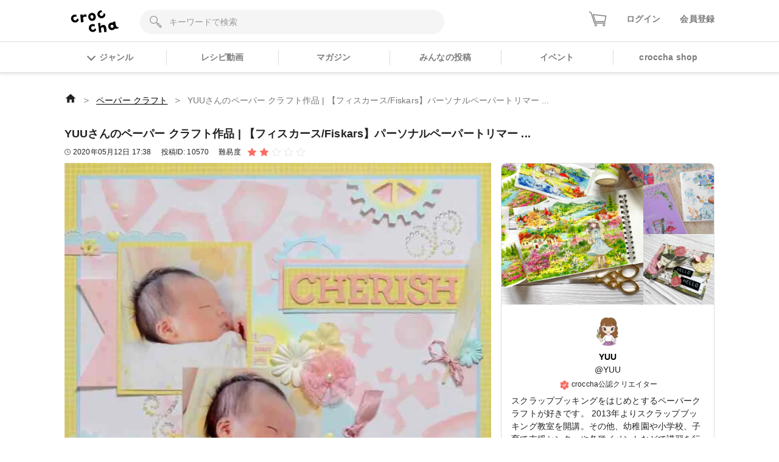

--- FILE ---
content_type: text/html; charset=utf-8
request_url: https://web.croccha.com/posts/10570
body_size: 20322
content:
<!DOCTYPE html><html lang="ja-JP"><head><meta charSet="utf-8"/><meta name="viewport" content="width=device-width"/><meta name="twitter:site" content="@croccha_com"/><meta property="fb:app_id" content="354037938752333"/><meta property="og:description" content="クロッチャは、材料や作り方を教え合って繋がっていくアプリです。「レジン」「パーツ」「フラワークラフト」「編み物」「ソーイング」「ペーパークラフト」「DIY」など多様なジャンルで3万投稿以上の作品をみることができます。"/><meta property="og:type" content="article"/><meta property="og:site_name" content="croccha（クロッチャ）"/><title>YUUさんのペーパー
クラフト作品 | 【フィスカース/Fiskars】パーソナルペーパートリマー ... | croccha</title><meta name="robots" content="index,follow"/><meta name="twitter:card" content="summary_large_image"/><meta property="og:title" content="YUUさんのペーパー
クラフト作品 | 【フィスカース/Fiskars】パーソナルペーパートリマー ... | croccha(クロッチャ) ハンドメイド好きが集まるSNS "/><meta property="og:url" content="https://web.croccha.com/posts/10570"/><meta property="og:image" content="https://static.croccha.com/posts/productImages/images_130_1589305100795.jpg"/><meta property="og:image:alt" content="YUUさんのペーパー
クラフト作品 | 【フィスカース/Fiskars】パーソナルペーパートリマー ..."/><meta property="og:image:width" content="1200"/><meta property="og:image:height" content="630"/><link rel="preload" as="image" imageSrcSet="https://static.croccha.com/posts/productImages/images_130_1589305100795.jpg?w=640&amp;p=t 640w, https://static.croccha.com/posts/productImages/images_130_1589305100795.jpg?w=750&amp;p=t 750w, https://static.croccha.com/posts/productImages/images_130_1589305100795.jpg?w=828&amp;p=t 828w, https://static.croccha.com/posts/productImages/images_130_1589305100795.jpg?w=1080&amp;p=t 1080w, https://static.croccha.com/posts/productImages/images_130_1589305100795.jpg?w=1200&amp;p=t 1200w, https://static.croccha.com/posts/productImages/images_130_1589305100795.jpg?w=1920&amp;p=t 1920w, https://static.croccha.com/posts/productImages/images_130_1589305100795.jpg?w=2048&amp;p=t 2048w, https://static.croccha.com/posts/productImages/images_130_1589305100795.jpg?w=3840&amp;p=t 3840w" imageSizes="100vw"/><meta name="next-head-count" content="17"/><meta http-equiv="Content-Security-Policy" content="object-src &#x27;none&#x27;; script-src &#x27;self&#x27; &#x27;unsafe-inline&#x27; &#x27;unsafe-eval&#x27; https: http: &#x27;nonce-Gs3100WubSomoe/8wOyXbdUZRQrH1szS0XoJIfhYtJU+5bZo8JXMCFLpR6s/ZR9yNF5P5fLwoDqXw9mSBjc9M4OW1MUwyKg77gQ+p5JENMpGbHRaMQJHaZ9HE0BeXP3XFVUxjjQDJKQJWGAzlEHwps4aW5J6rkJRZZkNpmVy1yE=&#x27; &#x27;strict-dynamic&#x27;; base-uri &#x27;none&#x27;; report-to csp-endpoint;"/><link rel="apple-touch-icon" href="https://static.croccha.com/webapp/banners/apple-touch-icon.png"/><link rel="shortcut icon" href="https://static.croccha.com/webapp/banners/favicon.ico"/><link rel="icon" href="https://static.croccha.com/webapp/banners/android-chrome.png"/><link rel="preconnect" href="https://alb.app.croccha.com:3000"/><script nonce="Gs3100WubSomoe/8wOyXbdUZRQrH1szS0XoJIfhYtJU+5bZo8JXMCFLpR6s/ZR9yNF5P5fLwoDqXw9mSBjc9M4OW1MUwyKg77gQ+p5JENMpGbHRaMQJHaZ9HE0BeXP3XFVUxjjQDJKQJWGAzlEHwps4aW5J6rkJRZZkNpmVy1yE=">
      /*! loadCSS. [c]2020 Filament Group, Inc. MIT License */
      (function(w){
        "use strict";
        /* exported loadCSS */
        var loadCSS = function( href, before, media, attributes ){
          // Arguments explained:
          // href [REQUIRED] is the URL for your CSS file.
          // before [OPTIONAL] is the element the script should use as a reference for injecting our stylesheet <link> before
          // By default, loadCSS attempts to inject the link after the last stylesheet or script in the DOM. However, you might desire a more specific location in your document.
          // media [OPTIONAL] is the media type or query of the stylesheet. By default it will be 'all'
          // attributes [OPTIONAL] is the Object of attribute name/attribute value pairs to set on the stylesheet's DOM Element.
          var doc = w.document;
          var ss = doc.createElement( "link" );
          var ref;
          if( before ){
            ref = before;
          }
          else {
            var refs = ( doc.body || doc.getElementsByTagName( "head" )[ 0 ] ).childNodes;
            ref = refs[ refs.length - 1];
          }

          var sheets = doc.styleSheets;
          // Set any of the provided attributes to the stylesheet DOM Element.
          if( attributes ){
            for( var attributeName in attributes ){
              if( attributes.hasOwnProperty( attributeName ) ){
                ss.setAttribute( attributeName, attributes[attributeName] );
              }
            }
          }
          ss.rel = "stylesheet";
          ss.href = href;
          // temporarily set media to something inapplicable to ensure it'll fetch without blocking render
          ss.media = "only x";

          // wait until body is defined before injecting link. This ensures a non-blocking load in IE11.
          function ready( cb ){
            if( doc.body ){
              return cb();
            }
            setTimeout(function(){
              ready( cb );
            });
          }
          // Inject link
            // Note: the ternary preserves the existing behavior of "before" argument, but we could choose to change the argument to "after" in a later release and standardize on ref.nextSibling for all refs
            // Note: insertBefore is used instead of appendChild, for safety re: http://www.paulirish.com/2011/surefire-dom-element-insertion/
          ready( function(){
            ref.parentNode.insertBefore( ss, ( before ? ref : ref.nextSibling ) );
          });
          // A method (exposed on return object for external use) that mimics onload by polling document.styleSheets until it includes the new sheet.
          var onloadcssdefined = function( cb ){
            var resolvedHref = ss.href;
            var i = sheets.length;
            while( i-- ){
              if( sheets[ i ].href === resolvedHref ){
                return cb();
              }
            }
            setTimeout(function() {
              onloadcssdefined( cb );
            });
          };

          function loadCB(){
            if( ss.addEventListener ){
              ss.removeEventListener( "load", loadCB );
            }
            ss.media = media || "all";
          }

          // once loaded, set link's media back to all so that the stylesheet applies once it loads
          if( ss.addEventListener ){
            ss.addEventListener( "load", loadCB);
          }
          ss.onloadcssdefined = onloadcssdefined;
          onloadcssdefined( loadCB );
          return ss;
        };
        // commonjs
        if( typeof exports !== "undefined" ){
          exports.loadCSS = loadCSS;
        }
        else {
          w.loadCSS = loadCSS;
        }
      }( typeof global !== "undefined" ? global : this ));

      loadCSS( "https://unpkg.com/nprogress@0.2.0/nprogress.css" );
      </script><script async="" nonce="Gs3100WubSomoe/8wOyXbdUZRQrH1szS0XoJIfhYtJU+5bZo8JXMCFLpR6s/ZR9yNF5P5fLwoDqXw9mSBjc9M4OW1MUwyKg77gQ+p5JENMpGbHRaMQJHaZ9HE0BeXP3XFVUxjjQDJKQJWGAzlEHwps4aW5J6rkJRZZkNpmVy1yE=" src="https://www.googletagmanager.com/gtag/js?id=UA-98982894-7"></script><script nonce="Gs3100WubSomoe/8wOyXbdUZRQrH1szS0XoJIfhYtJU+5bZo8JXMCFLpR6s/ZR9yNF5P5fLwoDqXw9mSBjc9M4OW1MUwyKg77gQ+p5JENMpGbHRaMQJHaZ9HE0BeXP3XFVUxjjQDJKQJWGAzlEHwps4aW5J6rkJRZZkNpmVy1yE="> window.dataLayer = window.dataLayer || []; function gtag(){dataLayer.push(arguments);} gtag('js', new Date()); gtag('config', 'UA-98982894-7'); </script><script async="" nonce="Gs3100WubSomoe/8wOyXbdUZRQrH1szS0XoJIfhYtJU+5bZo8JXMCFLpR6s/ZR9yNF5P5fLwoDqXw9mSBjc9M4OW1MUwyKg77gQ+p5JENMpGbHRaMQJHaZ9HE0BeXP3XFVUxjjQDJKQJWGAzlEHwps4aW5J6rkJRZZkNpmVy1yE=" src="https://www.googletagmanager.com/gtag/js?id=G-6FH6HHJPFP"></script><script nonce="Gs3100WubSomoe/8wOyXbdUZRQrH1szS0XoJIfhYtJU+5bZo8JXMCFLpR6s/ZR9yNF5P5fLwoDqXw9mSBjc9M4OW1MUwyKg77gQ+p5JENMpGbHRaMQJHaZ9HE0BeXP3XFVUxjjQDJKQJWGAzlEHwps4aW5J6rkJRZZkNpmVy1yE="> window.dataLayer = window.dataLayer || []; function gtag(){dataLayer.push(arguments);} gtag('js', new Date()); gtag('config', 'G-6FH6HHJPFP'); </script><meta name="google-site-verification" content="VUXYcgx8_14ZdHZ8yO49IU8Nbi9LCrUQOqmKDlvSr64"/><script nonce="Gs3100WubSomoe/8wOyXbdUZRQrH1szS0XoJIfhYtJU+5bZo8JXMCFLpR6s/ZR9yNF5P5fLwoDqXw9mSBjc9M4OW1MUwyKg77gQ+p5JENMpGbHRaMQJHaZ9HE0BeXP3XFVUxjjQDJKQJWGAzlEHwps4aW5J6rkJRZZkNpmVy1yE="> (function(c,l,a,r,i,t,y){ c[a]=c[a]||function(){(c[a].q=c[a].q||[]).push(arguments)}; t=l.createElement(r);t.async=1;t.src="https://www.clarity.ms/tag/"+i; y=l.getElementsByTagName(r)[0];y.parentNode.insertBefore(t,y); })(window, document, "clarity", "script", "gdel6e9cle"); </script><meta name="twitter:card" content="summary_large_image"/><meta name="viewport" content="initial-scale=1.0, width=device-width"/><noscript data-n-css="Gs3100WubSomoe/8wOyXbdUZRQrH1szS0XoJIfhYtJU+5bZo8JXMCFLpR6s/ZR9yNF5P5fLwoDqXw9mSBjc9M4OW1MUwyKg77gQ+p5JENMpGbHRaMQJHaZ9HE0BeXP3XFVUxjjQDJKQJWGAzlEHwps4aW5J6rkJRZZkNpmVy1yE="></noscript><script defer="" nonce="Gs3100WubSomoe/8wOyXbdUZRQrH1szS0XoJIfhYtJU+5bZo8JXMCFLpR6s/ZR9yNF5P5fLwoDqXw9mSBjc9M4OW1MUwyKg77gQ+p5JENMpGbHRaMQJHaZ9HE0BeXP3XFVUxjjQDJKQJWGAzlEHwps4aW5J6rkJRZZkNpmVy1yE=" nomodule="" src="/_next/static/chunks/polyfills-c67a75d1b6f99dc8.js"></script><script defer="" src="/_next/static/chunks/3809.5013838f89bad510.js" nonce="Gs3100WubSomoe/8wOyXbdUZRQrH1szS0XoJIfhYtJU+5bZo8JXMCFLpR6s/ZR9yNF5P5fLwoDqXw9mSBjc9M4OW1MUwyKg77gQ+p5JENMpGbHRaMQJHaZ9HE0BeXP3XFVUxjjQDJKQJWGAzlEHwps4aW5J6rkJRZZkNpmVy1yE="></script><script defer="" src="/_next/static/chunks/1399.e637ede81182ae79.js" nonce="Gs3100WubSomoe/8wOyXbdUZRQrH1szS0XoJIfhYtJU+5bZo8JXMCFLpR6s/ZR9yNF5P5fLwoDqXw9mSBjc9M4OW1MUwyKg77gQ+p5JENMpGbHRaMQJHaZ9HE0BeXP3XFVUxjjQDJKQJWGAzlEHwps4aW5J6rkJRZZkNpmVy1yE="></script><script defer="" src="/_next/static/chunks/7271-53830be696e5c546.js" nonce="Gs3100WubSomoe/8wOyXbdUZRQrH1szS0XoJIfhYtJU+5bZo8JXMCFLpR6s/ZR9yNF5P5fLwoDqXw9mSBjc9M4OW1MUwyKg77gQ+p5JENMpGbHRaMQJHaZ9HE0BeXP3XFVUxjjQDJKQJWGAzlEHwps4aW5J6rkJRZZkNpmVy1yE="></script><script defer="" src="/_next/static/chunks/5782.e2e7144d09b604c0.js" nonce="Gs3100WubSomoe/8wOyXbdUZRQrH1szS0XoJIfhYtJU+5bZo8JXMCFLpR6s/ZR9yNF5P5fLwoDqXw9mSBjc9M4OW1MUwyKg77gQ+p5JENMpGbHRaMQJHaZ9HE0BeXP3XFVUxjjQDJKQJWGAzlEHwps4aW5J6rkJRZZkNpmVy1yE="></script><script src="/_next/static/chunks/webpack-a46700f946d02668.js" nonce="Gs3100WubSomoe/8wOyXbdUZRQrH1szS0XoJIfhYtJU+5bZo8JXMCFLpR6s/ZR9yNF5P5fLwoDqXw9mSBjc9M4OW1MUwyKg77gQ+p5JENMpGbHRaMQJHaZ9HE0BeXP3XFVUxjjQDJKQJWGAzlEHwps4aW5J6rkJRZZkNpmVy1yE=" defer=""></script><script src="/_next/static/chunks/framework-755dab5a5cdaaedc.js" nonce="Gs3100WubSomoe/8wOyXbdUZRQrH1szS0XoJIfhYtJU+5bZo8JXMCFLpR6s/ZR9yNF5P5fLwoDqXw9mSBjc9M4OW1MUwyKg77gQ+p5JENMpGbHRaMQJHaZ9HE0BeXP3XFVUxjjQDJKQJWGAzlEHwps4aW5J6rkJRZZkNpmVy1yE=" defer=""></script><script src="/_next/static/chunks/main-68ba9a7d7696a8a1.js" nonce="Gs3100WubSomoe/8wOyXbdUZRQrH1szS0XoJIfhYtJU+5bZo8JXMCFLpR6s/ZR9yNF5P5fLwoDqXw9mSBjc9M4OW1MUwyKg77gQ+p5JENMpGbHRaMQJHaZ9HE0BeXP3XFVUxjjQDJKQJWGAzlEHwps4aW5J6rkJRZZkNpmVy1yE=" defer=""></script><script src="/_next/static/chunks/pages/_app-dd25c1d285e33e13.js" nonce="Gs3100WubSomoe/8wOyXbdUZRQrH1szS0XoJIfhYtJU+5bZo8JXMCFLpR6s/ZR9yNF5P5fLwoDqXw9mSBjc9M4OW1MUwyKg77gQ+p5JENMpGbHRaMQJHaZ9HE0BeXP3XFVUxjjQDJKQJWGAzlEHwps4aW5J6rkJRZZkNpmVy1yE=" defer=""></script><script src="/_next/static/chunks/ea88be26-88b0f309bf8f8077.js" nonce="Gs3100WubSomoe/8wOyXbdUZRQrH1szS0XoJIfhYtJU+5bZo8JXMCFLpR6s/ZR9yNF5P5fLwoDqXw9mSBjc9M4OW1MUwyKg77gQ+p5JENMpGbHRaMQJHaZ9HE0BeXP3XFVUxjjQDJKQJWGAzlEHwps4aW5J6rkJRZZkNpmVy1yE=" defer=""></script><script src="/_next/static/chunks/6b05130c-dd8ce1a63b7baaad.js" nonce="Gs3100WubSomoe/8wOyXbdUZRQrH1szS0XoJIfhYtJU+5bZo8JXMCFLpR6s/ZR9yNF5P5fLwoDqXw9mSBjc9M4OW1MUwyKg77gQ+p5JENMpGbHRaMQJHaZ9HE0BeXP3XFVUxjjQDJKQJWGAzlEHwps4aW5J6rkJRZZkNpmVy1yE=" defer=""></script><script src="/_next/static/chunks/fcc27f93-9d7723e82c9322b5.js" nonce="Gs3100WubSomoe/8wOyXbdUZRQrH1szS0XoJIfhYtJU+5bZo8JXMCFLpR6s/ZR9yNF5P5fLwoDqXw9mSBjc9M4OW1MUwyKg77gQ+p5JENMpGbHRaMQJHaZ9HE0BeXP3XFVUxjjQDJKQJWGAzlEHwps4aW5J6rkJRZZkNpmVy1yE=" defer=""></script><script src="/_next/static/chunks/0eceb729-8922a06838d506b3.js" nonce="Gs3100WubSomoe/8wOyXbdUZRQrH1szS0XoJIfhYtJU+5bZo8JXMCFLpR6s/ZR9yNF5P5fLwoDqXw9mSBjc9M4OW1MUwyKg77gQ+p5JENMpGbHRaMQJHaZ9HE0BeXP3XFVUxjjQDJKQJWGAzlEHwps4aW5J6rkJRZZkNpmVy1yE=" defer=""></script><script src="/_next/static/chunks/1898-3bec708d92622db2.js" nonce="Gs3100WubSomoe/8wOyXbdUZRQrH1szS0XoJIfhYtJU+5bZo8JXMCFLpR6s/ZR9yNF5P5fLwoDqXw9mSBjc9M4OW1MUwyKg77gQ+p5JENMpGbHRaMQJHaZ9HE0BeXP3XFVUxjjQDJKQJWGAzlEHwps4aW5J6rkJRZZkNpmVy1yE=" defer=""></script><script src="/_next/static/chunks/3579-ed4973ccf24750a0.js" nonce="Gs3100WubSomoe/8wOyXbdUZRQrH1szS0XoJIfhYtJU+5bZo8JXMCFLpR6s/ZR9yNF5P5fLwoDqXw9mSBjc9M4OW1MUwyKg77gQ+p5JENMpGbHRaMQJHaZ9HE0BeXP3XFVUxjjQDJKQJWGAzlEHwps4aW5J6rkJRZZkNpmVy1yE=" defer=""></script><script src="/_next/static/chunks/6261-139a75b6fa75e714.js" nonce="Gs3100WubSomoe/8wOyXbdUZRQrH1szS0XoJIfhYtJU+5bZo8JXMCFLpR6s/ZR9yNF5P5fLwoDqXw9mSBjc9M4OW1MUwyKg77gQ+p5JENMpGbHRaMQJHaZ9HE0BeXP3XFVUxjjQDJKQJWGAzlEHwps4aW5J6rkJRZZkNpmVy1yE=" defer=""></script><script src="/_next/static/chunks/8522-28d892437e5de310.js" nonce="Gs3100WubSomoe/8wOyXbdUZRQrH1szS0XoJIfhYtJU+5bZo8JXMCFLpR6s/ZR9yNF5P5fLwoDqXw9mSBjc9M4OW1MUwyKg77gQ+p5JENMpGbHRaMQJHaZ9HE0BeXP3XFVUxjjQDJKQJWGAzlEHwps4aW5J6rkJRZZkNpmVy1yE=" defer=""></script><script src="/_next/static/chunks/305-7847c8fa7ec604a5.js" nonce="Gs3100WubSomoe/8wOyXbdUZRQrH1szS0XoJIfhYtJU+5bZo8JXMCFLpR6s/ZR9yNF5P5fLwoDqXw9mSBjc9M4OW1MUwyKg77gQ+p5JENMpGbHRaMQJHaZ9HE0BeXP3XFVUxjjQDJKQJWGAzlEHwps4aW5J6rkJRZZkNpmVy1yE=" defer=""></script><script src="/_next/static/chunks/4354-50c84a2057c520cf.js" nonce="Gs3100WubSomoe/8wOyXbdUZRQrH1szS0XoJIfhYtJU+5bZo8JXMCFLpR6s/ZR9yNF5P5fLwoDqXw9mSBjc9M4OW1MUwyKg77gQ+p5JENMpGbHRaMQJHaZ9HE0BeXP3XFVUxjjQDJKQJWGAzlEHwps4aW5J6rkJRZZkNpmVy1yE=" defer=""></script><script src="/_next/static/chunks/5579-12f5367092f2c19c.js" nonce="Gs3100WubSomoe/8wOyXbdUZRQrH1szS0XoJIfhYtJU+5bZo8JXMCFLpR6s/ZR9yNF5P5fLwoDqXw9mSBjc9M4OW1MUwyKg77gQ+p5JENMpGbHRaMQJHaZ9HE0BeXP3XFVUxjjQDJKQJWGAzlEHwps4aW5J6rkJRZZkNpmVy1yE=" defer=""></script><script src="/_next/static/chunks/646-c09a1b3d6899ffa8.js" nonce="Gs3100WubSomoe/8wOyXbdUZRQrH1szS0XoJIfhYtJU+5bZo8JXMCFLpR6s/ZR9yNF5P5fLwoDqXw9mSBjc9M4OW1MUwyKg77gQ+p5JENMpGbHRaMQJHaZ9HE0BeXP3XFVUxjjQDJKQJWGAzlEHwps4aW5J6rkJRZZkNpmVy1yE=" defer=""></script><script src="/_next/static/chunks/pages/posts/%5BpostId%5D-575e5b7e6dcda25f.js" nonce="Gs3100WubSomoe/8wOyXbdUZRQrH1szS0XoJIfhYtJU+5bZo8JXMCFLpR6s/ZR9yNF5P5fLwoDqXw9mSBjc9M4OW1MUwyKg77gQ+p5JENMpGbHRaMQJHaZ9HE0BeXP3XFVUxjjQDJKQJWGAzlEHwps4aW5J6rkJRZZkNpmVy1yE=" defer=""></script><script src="/_next/static/MaOV_WK9XFWV2vjx6GSEs/_buildManifest.js" nonce="Gs3100WubSomoe/8wOyXbdUZRQrH1szS0XoJIfhYtJU+5bZo8JXMCFLpR6s/ZR9yNF5P5fLwoDqXw9mSBjc9M4OW1MUwyKg77gQ+p5JENMpGbHRaMQJHaZ9HE0BeXP3XFVUxjjQDJKQJWGAzlEHwps4aW5J6rkJRZZkNpmVy1yE=" defer=""></script><script src="/_next/static/MaOV_WK9XFWV2vjx6GSEs/_ssgManifest.js" nonce="Gs3100WubSomoe/8wOyXbdUZRQrH1szS0XoJIfhYtJU+5bZo8JXMCFLpR6s/ZR9yNF5P5fLwoDqXw9mSBjc9M4OW1MUwyKg77gQ+p5JENMpGbHRaMQJHaZ9HE0BeXP3XFVUxjjQDJKQJWGAzlEHwps4aW5J6rkJRZZkNpmVy1yE=" defer=""></script><style data-styled="" data-styled-version="5.3.11">{/*!
 * ress.css • v2.0.2
 * MIT License
 * github.com/filipelinhares/ress
 */}/*!sc*/
html{box-sizing:border-box;-webkit-text-size-adjust:100%;word-break:break-word;-moz-tab-size:4;tab-size:4;}/*!sc*/
*,::before,::after{background-repeat:no-repeat;box-sizing:inherit;}/*!sc*/
::before,::after{-webkit-text-decoration:inherit;text-decoration:inherit;vertical-align:inherit;}/*!sc*/
*{padding:0;margin:0;}/*!sc*/
hr{overflow:visible;height:0;}/*!sc*/
details,main{display:block;}/*!sc*/
summary{display:list-item;}/*!sc*/
small{font-size:80%;}/*!sc*/
[hidden]{display:none;}/*!sc*/
abbr[title]{border-bottom:none;-webkit-text-decoration:underline;text-decoration:underline;-webkit-text-decoration:underline dotted;text-decoration:underline dotted;}/*!sc*/
a{background-color:transparent;-webkit-tap-highlight-color:rgba(0,0,0,0);cursor:pointer;}/*!sc*/
a:active,a:hover{outline-width:0;}/*!sc*/
code,kbd,pre,samp{font-family:monospace,monospace;}/*!sc*/
pre{font-size:1em;}/*!sc*/
b,strong{font-weight:bolder;}/*!sc*/
sub,sup{font-size:75%;line-height:0;position:relative;vertical-align:baseline;}/*!sc*/
sub{bottom:-0.25em;}/*!sc*/
sup{top:-0.5em;}/*!sc*/
input{border-radius:0;}/*!sc*/
[disabled]{cursor:default;}/*!sc*/
[type="number"]::-webkit-inner-spin-button,[type="number"]::-webkit-outer-spin-button{height:auto;}/*!sc*/
[type="search"]{-webkit-appearance:textfield;outline-offset:-2px;}/*!sc*/
[type="search"]::-webkit-search-decoration{-webkit-appearance:none;}/*!sc*/
textarea{overflow:auto;resize:vertical;}/*!sc*/
button,input,optgroup,select,textarea{font:inherit;}/*!sc*/
optgroup{font-weight:bold;}/*!sc*/
button{overflow:visible;}/*!sc*/
button,select{text-transform:none;}/*!sc*/
button,[type="button"],[type="reset"],[type="submit"],[role="button"]{cursor:pointer;}/*!sc*/
button::-moz-focus-inner,[type="button"]::-moz-focus-inner,[type="reset"]::-moz-focus-inner,[type="submit"]::-moz-focus-inner{border-style:none;padding:0;}/*!sc*/
button:-moz-focusring,[type="button"]::-moz-focus-inner,[type="reset"]::-moz-focus-inner,[type="submit"]::-moz-focus-inner{outline:1px dotted ButtonText;}/*!sc*/
button,html [type="button"],[type="reset"],[type="submit"]{-webkit-appearance:button;}/*!sc*/
button,input,select,textarea{background-color:transparent;border-style:none;}/*!sc*/
select{-moz-appearance:none;-webkit-appearance:none;}/*!sc*/
select::-ms-expand{display:none;}/*!sc*/
select::-ms-value{color:currentColor;}/*!sc*/
legend{border:0;color:inherit;display:table;max-width:100%;white-space:normal;max-width:100%;}/*!sc*/
::-webkit-file-upload-button{-webkit-appearance:button;color:inherit;font:inherit;}/*!sc*/
img{border-style:none;max-width:100%;vertical-align:bottom;aspect-ratio:attr(width) / attr(height);}/*!sc*/
progress{vertical-align:baseline;}/*!sc*/
svg:not([fill]){fill:currentColor;}/*!sc*/
@media screen{[hidden~="screen"]{display:inherit;}[hidden~="screen"]:not(:active):not(:focus):not(:target){position:absolute !important;-webkit-clip:rect(0 0 0 0) !important;clip:rect(0 0 0 0) !important;}}/*!sc*/
[aria-busy="true"]{cursor:progress;}/*!sc*/
[aria-controls]{cursor:pointer;}/*!sc*/
[aria-disabled="true"]{cursor:default;}/*!sc*/
html{font-size:100%;}/*!sc*/
body{font-size:0.875em;font-family:'Noto Sans JP',sans-serif;line-height:1.5;word-wrap:break-word;}/*!sc*/
@supports (-ms-ime-align:auto){body{word-break:break-all;}}/*!sc*/
@media screen and (max-width:767px){input{font-size:1rem;}}/*!sc*/
h1,h2,h3,h4,h5{font-weight:bold;line-height:1.3;}/*!sc*/
h1{font-size:1.125rem;}/*!sc*/
h2{font-size:1rem;}/*!sc*/
h3{font-size:0.875rem;}/*!sc*/
h4{font-size:0.75rem;}/*!sc*/
h5{font-size:0.75rem;}/*!sc*/
ul[class],ol[class]{list-style:none;}/*!sc*/
li{list-style:none;}/*!sc*/
a{-webkit-text-decoration:none;text-decoration:none;color:initial;outline:none;cursor:pointer;-webkit-tap-highlight-color:rgba(255,255,255,0.8);}/*!sc*/
button{-webkit-tap-highlight-color:rgba(255,255,255,0.8);}/*!sc*/
a:hover{-webkit-text-decoration:none;text-decoration:none;opacity:.8;}/*!sc*/
a:active{-webkit-text-decoration:none;text-decoration:none;opacity:.8;}/*!sc*/
a:focus,*:focus{outline:none;}/*!sc*/
input::-webkit-outer-spin-button,input::-webkit-inner-spin-button{-webkit-appearance:none;margin:0;}/*!sc*/
.shop-tab.react-tabs{background:#fff;}/*!sc*/
.shop-tab .react-tabs__tab-list{display:-webkit-box;display:-webkit-flex;display:-ms-flexbox;display:flex;-webkit-align-items:center;-webkit-box-align:center;-ms-flex-align:center;align-items:center;-webkit-box-pack:justify;-webkit-justify-content:space-between;-ms-flex-pack:justify;justify-content:space-between;border-bottom:none;margin:0;}/*!sc*/
.shop-tab .react-tabs__tab{border:1px solid transparent;border-bottom:none;bottom:-1px;position:relative;text-align:center;cursor:pointer;}/*!sc*/
.shop-tab .react-tabs__tab--selected{background:transparent;border:none;}/*!sc*/
.ReactModal__Overlay.ReactModal__Overlay--after-open{background-color:rgba(0,0,0,0.5) !important;}/*!sc*/
.iframely-responsive>*{border-radius:8px;}/*!sc*/
data-styled.g1[id="sc-global-cCKzgy1"]{content:"sc-global-cCKzgy1,"}/*!sc*/
.dikLcb{display:-webkit-box;display:-webkit-flex;display:-ms-flexbox;display:flex;-webkit-align-items:center;-webkit-box-align:center;-ms-flex-align:center;align-items:center;-webkit-box-pack:center;-webkit-justify-content:center;-ms-flex-pack:center;justify-content:center;}/*!sc*/
data-styled.g2[id="Image__Picture-sc-b5914034-0"]{content:"dikLcb,"}/*!sc*/
.eomhvw{max-width:100%;}/*!sc*/
data-styled.g3[id="Image__WrapImageNext-sc-b5914034-1"]{content:"eomhvw,"}/*!sc*/
.eWWlEG{display:inline-block;}/*!sc*/
data-styled.g4[id="Anchor__A-sc-739c5e53-0"]{content:"eWWlEG,"}/*!sc*/
.fRKjjF{display:inline-block;cursor:pointer;}/*!sc*/
data-styled.g5[id="Anchor__Span-sc-739c5e53-1"]{content:"fRKjjF,"}/*!sc*/
.ffHgwp{height:100%;border-radius:8px;border:1px solid #DDDDDD;background:#fff;}/*!sc*/
data-styled.g6[id="Card__BaseCard-sc-8c0393db-0"]{content:"ffHgwp,"}/*!sc*/
.diqXE{font-size:0.75rem;}/*!sc*/
data-styled.g7[id="ItemPic__Wrap-sc-b68b56f0-0"]{content:"diqXE,"}/*!sc*/
.igKRQk{width:100%;height:100%;}/*!sc*/
data-styled.g8[id="ItemPic__StyledAnchor-sc-b68b56f0-1"]{content:"igKRQk,"}/*!sc*/
.ifiMXf{position:relative;display:block;padding-top:100%;border-top-left-radius:8px;border-top-right-radius:8px;background:#F5F5F5;}/*!sc*/
data-styled.g9[id="ItemPic__ImageWrap-sc-b68b56f0-2"]{content:"ifiMXf,"}/*!sc*/
.jGeHlI{position:absolute;top:0;left:0;width:100%;height:100%;object-fit:contain;border-top-left-radius:8px;border-top-right-radius:8px;background:#fff;}/*!sc*/
data-styled.g10[id="ItemPic__ItemImage-sc-b68b56f0-3"]{content:"jGeHlI,"}/*!sc*/
.gKKjGy{overflow:hidden;display:-webkit-box;-webkit-box-orient:vertical;-webkit-line-clamp:2;-webkit-line-clamp:2;}/*!sc*/
data-styled.g11[id="ItemPic__ItemName-sc-b68b56f0-4"]{content:"gKKjGy,"}/*!sc*/
.fawCKL{display:-webkit-box;display:-webkit-flex;display:-ms-flexbox;display:flex;-webkit-flex-direction:column;-ms-flex-direction:column;flex-direction:column;padding:0.5rem;height:80px;}/*!sc*/
data-styled.g12[id="ItemPic__ItemInfo-sc-b68b56f0-5"]{content:"fawCKL,"}/*!sc*/
.bexULS{margin-top:0.5rem;}/*!sc*/
data-styled.g13[id="ItemPic__PriceTextWrap-sc-b68b56f0-6"]{content:"bexULS,"}/*!sc*/
.fSZNfv{width:52px;height:52px;border-radius:50%;background:#F5F5F5;overflow:hidden;}/*!sc*/
data-styled.g14[id="Avatar__Wrap-sc-4301b5f7-0"]{content:"fSZNfv,"}/*!sc*/
.VGCbh{object-fit:cover;vertical-align:inherit;}/*!sc*/
data-styled.g15[id="Avatar__UserImage-sc-4301b5f7-1"]{content:"VGCbh,"}/*!sc*/
.eOsPWX{display:block;}/*!sc*/
data-styled.g16[id="PostPicsThree__AnchorUser-sc-c01e8511-0"]{content:"eOsPWX,"}/*!sc*/
.egeSTz{display:grid;grid-template-columns:2fr 1fr;grid-template-rows:1fr 1fr;}/*!sc*/
.egeSTz > li:first-child{grid-column:1/2;grid-row:1/3;}/*!sc*/
.egeSTz > li:nth-child(2){grid-column:2/2;grid-row:1/2;}/*!sc*/
.egeSTz > li:nth-child(3){grid-column:2/2;grid-row:2/2;}/*!sc*/
data-styled.g17[id="PostPicsThree__UserPostPic-sc-c01e8511-1"]{content:"egeSTz,"}/*!sc*/
.joGwHC{position:relative;}/*!sc*/
data-styled.g18[id="PostPicsThree__LI-sc-c01e8511-2"]{content:"joGwHC,"}/*!sc*/
.gDHfZs{border-top-left-radius:8px;}/*!sc*/
data-styled.g19[id="PostPicsThree__LargeImg-sc-c01e8511-3"]{content:"gDHfZs,"}/*!sc*/
.kxfXfS{border-top-right-radius:8px;}/*!sc*/
data-styled.g20[id="PostPicsThree__SmallImg-sc-c01e8511-4"]{content:"kxfXfS,"}/*!sc*/
.dyEsTF{padding-top:100%;}/*!sc*/
.dyEsTF img{position:absolute;top:0;left:0;width:100%;height:100%;object-fit:cover;}/*!sc*/
data-styled.g21[id="PostPicsThree__ImageWrap-sc-c01e8511-5"]{content:"dyEsTF,"}/*!sc*/
.gWrsFr{margin-top:0.25rem;color:#FA6D63;}/*!sc*/
.gWrsFr:hover{color:#FA6D63;}/*!sc*/
data-styled.g24[id="ui__StyledAnchor-sc-cdfce77b-0"]{content:"gWrsFr,"}/*!sc*/
.fsGhgb{width:100%;}/*!sc*/
data-styled.g26[id="List__Empty-sc-ed55f44e-1"]{content:"fsGhgb,"}/*!sc*/
.eYzsYo{display:grid;grid-template-columns:44px 44px 44px;grid-gap:16px;-webkit-box-pack:center;-webkit-justify-content:center;-ms-flex-pack:center;justify-content:center;}/*!sc*/
data-styled.g28[id="ShareButtonList__IconList-sc-fb25b9c3-0"]{content:"eYzsYo,"}/*!sc*/
.xqmVM{display:-webkit-box;display:-webkit-flex;display:-ms-flexbox;display:flex;-webkit-align-items:center;-webkit-box-align:center;-ms-flex-align:center;align-items:center;-webkit-box-pack:center;-webkit-justify-content:center;-ms-flex-pack:center;justify-content:center;border-radius:50%;color:#fff;width:100%;padding:0.5rem;white-space:nowrap;overflow:hidden;background:#00aced;}/*!sc*/
@media screen and (max-width:767px){.xqmVM > span{display:none;}}/*!sc*/
data-styled.g29[id="ShareButtonList__TwitterShare-sc-fb25b9c3-1"]{content:"xqmVM,"}/*!sc*/
.bwOhll{display:-webkit-box;display:-webkit-flex;display:-ms-flexbox;display:flex;-webkit-align-items:center;-webkit-box-align:center;-ms-flex-align:center;align-items:center;-webkit-box-pack:center;-webkit-justify-content:center;-ms-flex-pack:center;justify-content:center;border-radius:50%;color:#fff;width:100%;padding:0.5rem;white-space:nowrap;overflow:hidden;background:#3b5998;}/*!sc*/
@media screen and (max-width:767px){.bwOhll > span{display:none;}}/*!sc*/
data-styled.g30[id="ShareButtonList__FBShare-sc-fb25b9c3-2"]{content:"bwOhll,"}/*!sc*/
.euQMbg{display:-webkit-box;display:-webkit-flex;display:-ms-flexbox;display:flex;-webkit-align-items:center;-webkit-box-align:center;-ms-flex-align:center;align-items:center;-webkit-box-pack:center;-webkit-justify-content:center;-ms-flex-pack:center;justify-content:center;border-radius:50%;color:#fff;width:100%;padding:0.5rem;white-space:nowrap;overflow:hidden;background:#00b800;}/*!sc*/
@media screen and (max-width:767px){.euQMbg > span{display:none;}}/*!sc*/
data-styled.g31[id="ShareButtonList__LineShare-sc-fb25b9c3-3"]{content:"euQMbg,"}/*!sc*/
.eTGHhE{margin-bottom:4rem;}/*!sc*/
data-styled.g41[id="Tags__OutsideSection-sc-6b8f21b1-0"]{content:"eTGHhE,"}/*!sc*/
.hDhBLo{margin-bottom:1rem;}/*!sc*/
data-styled.g42[id="Tags__Title-sc-6b8f21b1-1"]{content:"hDhBLo,"}/*!sc*/
.lkBZFw{display:-webkit-box;display:-webkit-flex;display:-ms-flexbox;display:flex;-webkit-flex-wrap:wrap;-ms-flex-wrap:wrap;flex-wrap:wrap;}/*!sc*/
.lkBZFw > li{margin:0 0.5rem 0.5rem 0;}/*!sc*/
data-styled.g43[id="Tags__TagList-sc-6b8f21b1-2"]{content:"lkBZFw,"}/*!sc*/
.dUIis{height:auto !important;padding:0.25rem 1rem !important;border-radius:5rem !important;white-space:pre-wrap !important;}/*!sc*/
data-styled.g44[id="Tags__StyledChip-sc-6b8f21b1-3"]{content:"dUIis,"}/*!sc*/
.eSXnnw{max-width:none;width:80px;height:auto;}/*!sc*/
@media screen and (max-width:767px){.eSXnnw{width:64px;}}/*!sc*/
.eFNDYt{max-width:none;width:100px;height:auto;}/*!sc*/
data-styled.g51[id="Logo__LogoImg-sc-f289df05-0"]{content:"eSXnnw,eFNDYt,"}/*!sc*/
.dICjqe::before{content:'';display:inline-block;position:relative;left:0;top:0.25rem;width:10px;height:10px;margin-right:0.5rem;border-style:solid;border-width:2px 2px 0 0;border-color:#7c7c7c;vertical-align:top;-webkit-transform:rotate(135deg);-ms-transform:rotate(135deg);transform:rotate(135deg);}/*!sc*/
.gtmNFu::before{content:'';display:inline-block;position:relative;left:0;top:0.25rem;width:10px;height:10px;margin-right:0.5rem;border-style:solid;border-width:2px 2px 0 0;border-color:#FA6D63;vertical-align:top;-webkit-transform:rotate(135deg);-ms-transform:rotate(135deg);transform:rotate(135deg);}/*!sc*/
data-styled.g52[id="ChevronIcon__IconWrap-sc-8c1e6081-0"]{content:"dICjqe,gtmNFu,"}/*!sc*/
.jxYram{margin-left:-5px;z-index:100;max-width:800px;}/*!sc*/
@media screen and (max-width:768px){.jxYram{width:100vw;}}/*!sc*/
@media (min-width:1200px){.jxYram{max-width:1100px;}}/*!sc*/
data-styled.g53[id="Popover__StyledPopper-sc-d9b267ef-0"]{content:"jxYram,"}/*!sc*/
.bpsTPG{width:100%;height:100%;color:#7c7c7c;font-weight:bold;}/*!sc*/
.bpsTPG:hover,.bpsTPG:active,.bpsTPG:visited{color:#7c7c7c;opacity:0.8;}/*!sc*/
.bpsTPG > span::before{top:0.3rem;}/*!sc*/
data-styled.g59[id="GlobalGenresMenu__GenreMenuButton-sc-21905a3d-0"]{content:"bpsTPG,"}/*!sc*/
.iOWovK{position:relative;display:-webkit-box;display:-webkit-flex;display:-ms-flexbox;display:flex;}/*!sc*/
data-styled.g60[id="HeaderCart__StyledAnchor-sc-626f7eb9-0"]{content:"iOWovK,"}/*!sc*/
@media screen and (max-width:360px){.iZHpQQ{width:26px;}}/*!sc*/
data-styled.g61[id="HeaderCart__StyledCartIcon-sc-626f7eb9-1"]{content:"iZHpQQ,"}/*!sc*/
.hPhILL{border:none;background-color:#F5F5F5;width:100%;height:40px;padding:0 2rem 0 3rem;border-radius:20px;}/*!sc*/
.hPhILL::-webkit-input-placeholder{color:#999;}/*!sc*/
.hPhILL::-moz-placeholder{color:#999;}/*!sc*/
.hPhILL:-ms-input-placeholder{color:#999;}/*!sc*/
.hPhILL::placeholder{color:#999;}/*!sc*/
.hPhILL:-ms-input-placeholder{color:#999;}/*!sc*/
.hPhILL::-ms-input-placeholder{color:#999;}/*!sc*/
data-styled.g64[id="rhf__InputWrap-sc-5d3e5c4b-1"]{content:"hPhILL,"}/*!sc*/
.iOwbvF{background:#fff;}/*!sc*/
data-styled.g73[id="FooterLinks__Container-sc-877d9a46-0"]{content:"iOwbvF,"}/*!sc*/
.JFhYp{display:-webkit-box;display:-webkit-flex;display:-ms-flexbox;display:flex;-webkit-box-pack:end;-webkit-justify-content:flex-end;-ms-flex-pack:end;justify-content:flex-end;max-width:800px;margin:auto;padding:1.5rem 1rem;font-size:0.75rem;}/*!sc*/
@media screen and (max-width:767px){.JFhYp{-webkit-flex-wrap:wrap;-ms-flex-wrap:wrap;flex-wrap:wrap;-webkit-box-pack:center;-webkit-justify-content:center;-ms-flex-pack:center;justify-content:center;padding-bottom:1rem;}}/*!sc*/
@media (min-width:1200px){.JFhYp{max-width:1100px;}}/*!sc*/
data-styled.g74[id="FooterLinks__FooterLinksList-sc-877d9a46-1"]{content:"JFhYp,"}/*!sc*/
.efQyNk{margin-left:1.5rem;}/*!sc*/
@media screen and (max-width:767px){.efQyNk{margin:0 1rem 1rem;}}/*!sc*/
data-styled.g75[id="FooterLinks__FooterLinksItem-sc-877d9a46-2"]{content:"efQyNk,"}/*!sc*/
.gMLfdn{max-width:800px;margin:auto;padding:0 1rem 1.5rem;font-size:0.75rem;color:#999;text-align:right;}/*!sc*/
@media screen and (max-width:767px){.gMLfdn{text-align:center;}}/*!sc*/
@media (min-width:1200px){.gMLfdn{max-width:1100px;}}/*!sc*/
data-styled.g76[id="FooterLinks__Copyright-sc-877d9a46-3"]{content:"gMLfdn,"}/*!sc*/
.eUZvwH{position:relative;display:block;width:40px;height:40px;border-radius:50%;background:#999;}/*!sc*/
.eUZvwH:before{content:'';position:absolute;top:0;left:0;bottom:0;right:0;background-repeat:no-repeat;background-size:contain;display:block;margin:auto;width:24px;height:24px;background-image:url(https://static.croccha.com/webapp/banners/sns_instagram_circle.png?w=100);}/*!sc*/
.ixhzQv{position:relative;display:block;width:40px;height:40px;border-radius:50%;background:#999;}/*!sc*/
.ixhzQv:before{content:'';position:absolute;top:0;left:0;bottom:0;right:0;background-repeat:no-repeat;background-size:contain;display:block;margin:auto;width:24px;height:24px;background-image:url(https://static.croccha.com/webapp/banners/sns_x_circle.png);}/*!sc*/
.dBoNAH{position:relative;display:block;width:40px;height:40px;border-radius:50%;background:#999;}/*!sc*/
.dBoNAH:before{content:'';position:absolute;top:0;left:0;bottom:0;right:0;background-repeat:no-repeat;background-size:contain;display:block;margin:auto;width:24px;height:24px;background-image:url(https://static.croccha.com/webapp/banners/sns_facebook_circle.png?w=100);}/*!sc*/
data-styled.g77[id="SnsIcon__IconWrap-sc-a3e94cdb-0"]{content:"eUZvwH,ixhzQv,dBoNAH,"}/*!sc*/
.fBBEWo{display:grid;max-width:800px;margin:auto;padding:2rem 1rem;}/*!sc*/
@media screen and (min-width:768px){.fBBEWo{grid-template-columns:130px 160px 160px 320px;}}/*!sc*/
@media screen and (min-width:768px) and (max-width:959px){.fBBEWo{grid-template-columns:96px 160px 160px 320px;}}/*!sc*/
@media screen and (max-width:767px){.fBBEWo{grid-template-columns:repeat(1,3fr);}}/*!sc*/
@media (min-width:1200px){.fBBEWo{max-width:1100px;grid-template-columns:170px 200px 200px 400px;}}/*!sc*/
data-styled.g78[id="FooterSiteMap__SiteMap-sc-2513b6d-0"]{content:"fBBEWo,"}/*!sc*/
.iQdSMe{display:-webkit-box;display:-webkit-flex;display:-ms-flexbox;display:flex;-webkit-align-items:center;-webkit-box-align:center;-ms-flex-align:center;align-items:center;}/*!sc*/
@media screen and (max-width:767px){.iQdSMe{-webkit-box-pack:center;-webkit-justify-content:center;-ms-flex-pack:center;justify-content:center;}}/*!sc*/
@media screen and (min-width:768px) and (max-width:959px){.iQdSMe img{width:80px;}}/*!sc*/
data-styled.g79[id="FooterSiteMap__LogoWrap-sc-2513b6d-1"]{content:"iQdSMe,"}/*!sc*/
@media screen and (max-width:767px){.ikyRcF{grid-row-start:3;display:-webkit-box;display:-webkit-flex;display:-ms-flexbox;display:flex;-webkit-flex-wrap:wrap;-ms-flex-wrap:wrap;flex-wrap:wrap;-webkit-box-pack:center;-webkit-justify-content:center;-ms-flex-pack:center;justify-content:center;}}/*!sc*/
.ikyRcF > li{display:-webkit-box;display:-webkit-flex;display:-ms-flexbox;display:flex;-webkit-align-items:center;-webkit-box-align:center;-ms-flex-align:center;align-items:center;height:30px;margin:0 0 0.5rem;}/*!sc*/
@media screen and (max-width:767px){.ikyRcF > li{margin:0 1rem 0.5rem;}}/*!sc*/
.ikyRcF > li:last-child{margin-bottom:0;}/*!sc*/
data-styled.g80[id="FooterSiteMap__SiteMapList-sc-2513b6d-2"]{content:"ikyRcF,"}/*!sc*/
.bXOgUQ::before{-webkit-transform:rotate(45deg);-ms-transform:rotate(45deg);transform:rotate(45deg);top:6px;}/*!sc*/
@media screen and (max-width:767px){.bXOgUQ{display:none;}}/*!sc*/
data-styled.g81[id="FooterSiteMap__StyledIcon-sc-2513b6d-3"]{content:"bXOgUQ,"}/*!sc*/
@media screen and (max-width:767px){.gkgkIV{grid-row-start:2;display:-webkit-box;display:-webkit-flex;display:-ms-flexbox;display:flex;-webkit-box-pack:center;-webkit-justify-content:center;-ms-flex-pack:center;justify-content:center;margin:1rem 0;}}/*!sc*/
.gkgkIV > li{margin-right:1rem;margin-bottom:0.5rem;}/*!sc*/
.gkgkIV > li:last-child{margin-right:0;}/*!sc*/
data-styled.g82[id="FooterSiteMap__SNSList-sc-2513b6d-4"]{content:"gkgkIV,"}/*!sc*/
.ecrQHU{display:-webkit-box;display:-webkit-flex;display:-ms-flexbox;display:flex;-webkit-align-items:center;-webkit-box-align:center;-ms-flex-align:center;align-items:center;}/*!sc*/
@media screen and (max-width:767px){.ecrQHU > span{display:none;}}/*!sc*/
@media screen and (min-width:768px){.ecrQHU > span{vertical-align:top;}}/*!sc*/
data-styled.g83[id="FooterSiteMap__SnsLink-sc-2513b6d-5"]{content:"ecrQHU,"}/*!sc*/
.ihsUc{display:inline-block;background:#fff;width:35px;height:35px;}/*!sc*/
.ihsUc:before{width:35px;height:35px;}/*!sc*/
@media screen and (min-width:768px){.ihsUc{margin-right:1rem;}}/*!sc*/
data-styled.g84[id="FooterSiteMap__SNSAnchor-sc-2513b6d-6"]{content:"ihsUc,"}/*!sc*/
.hcjMMl{display:inline-block;background:#fff;width:35px;height:35px;}/*!sc*/
.hcjMMl:before{width:20px;height:20px;}/*!sc*/
@media screen and (min-width:768px){.hcjMMl{margin-right:1rem;}}/*!sc*/
data-styled.g85[id="FooterSiteMap__SNSXAnchor-sc-2513b6d-7"]{content:"hcjMMl,"}/*!sc*/
.iqkMlU{background-image:url(https://static.croccha.com/webapp/banners/png/pc/pc_bg.png);background-repeat:repeat;}/*!sc*/
data-styled.g95[id="FooterAppBanner__BannerWrap-sc-e7996fde-2"]{content:"iqkMlU,"}/*!sc*/
.bQwDDt{position:relative;max-width:800px;height:300px;margin:auto;padding-top:1rem;}/*!sc*/
data-styled.g96[id="FooterAppBanner__BannerContainer-sc-e7996fde-3"]{content:"bQwDDt,"}/*!sc*/
.fTgbqM{position:absolute;left:0;bottom:0;}/*!sc*/
data-styled.g97[id="FooterAppBanner__BannerLeftSide-sc-e7996fde-4"]{content:"fTgbqM,"}/*!sc*/
.kAZgXJ{position:absolute;right:0;top:50%;-webkit-transform:translateY(-50%);-ms-transform:translateY(-50%);transform:translateY(-50%);}/*!sc*/
data-styled.g98[id="FooterAppBanner__BannerRightSide-sc-e7996fde-5"]{content:"kAZgXJ,"}/*!sc*/
.lmbXko{display:-webkit-box;display:-webkit-flex;display:-ms-flexbox;display:flex;-webkit-flex-direction:row;-ms-flex-direction:row;flex-direction:row;-webkit-align-items:center;-webkit-box-align:center;-ms-flex-align:center;align-items:center;}/*!sc*/
data-styled.g99[id="FooterAppBanner__FlexRowWrap-sc-e7996fde-6"]{content:"lmbXko,"}/*!sc*/
.gCoCIZ{margin-bottom:2rem;display:-webkit-box;display:-webkit-flex;display:-ms-flexbox;display:flex;-webkit-flex-direction:row;-ms-flex-direction:row;flex-direction:row;}/*!sc*/
data-styled.g100[id="FooterAppBanner__LogoContainer-sc-e7996fde-7"]{content:"gCoCIZ,"}/*!sc*/
.HsoPh{margin-left:24px;font-size:1.625rem;font-weight:bold;color:#fff;}/*!sc*/
data-styled.g101[id="FooterAppBanner__FooterMessage-sc-e7996fde-8"]{content:"HsoPh,"}/*!sc*/
.hEyteY{display:-webkit-box;display:-webkit-flex;display:-ms-flexbox;display:flex;-webkit-flex-direction:row;-ms-flex-direction:row;flex-direction:row;padding:10px 1rem;background:#f98e8a;border-radius:8px;}/*!sc*/
.hEyteY > div:first-child{margin-right:1rem;}/*!sc*/
data-styled.g102[id="FooterAppBanner__QrContainer-sc-e7996fde-9"]{content:"hEyteY,"}/*!sc*/
.jVqQIZ{width:55px;height:55px;}/*!sc*/
data-styled.g103[id="FooterAppBanner__QrImage-sc-e7996fde-10"]{content:"jVqQIZ,"}/*!sc*/
.hJpugp{margin-left:1rem;color:#fff;font-size:0.875rem;font-weight:bold;}/*!sc*/
data-styled.g104[id="FooterAppBanner__QrLabel-sc-e7996fde-11"]{content:"hJpugp,"}/*!sc*/
.bdmcij{background:#F5F5F5;margin-top:auto;}/*!sc*/
data-styled.g105[id="NormalFooter__FooterWrap-sc-e71d3d1b-0"]{content:"bdmcij,"}/*!sc*/
.iTrcxU{margin:2rem 1rem;}/*!sc*/
data-styled.g106[id="NormalFooter__GenresWrap-sc-e71d3d1b-1"]{content:"iTrcxU,"}/*!sc*/
.bwXSHn{text-align:center;margin-bottom:1.5rem;}/*!sc*/
data-styled.g107[id="NormalFooter__Heading-sc-e71d3d1b-2"]{content:"bwXSHn,"}/*!sc*/
.gqBXvw{display:-webkit-box;display:-webkit-flex;display:-ms-flexbox;display:flex;-webkit-flex-wrap:wrap;-ms-flex-wrap:wrap;flex-wrap:wrap;max-width:800px;margin:auto;}/*!sc*/
@media (min-width:1200px){.gqBXvw{max-width:1100px;}}/*!sc*/
data-styled.g108[id="NormalFooter__StyledList-sc-e71d3d1b-3"]{content:"gqBXvw,"}/*!sc*/
.dhyjXM{font-size:12px;font-size:calc(0.75rem + ((1vw - 0.2rem) * 1.0526));}/*!sc*/
@media screen and (min-width:768px){.dhyjXM{font-size:0.75rem;}}/*!sc*/
@media screen and (max-width:767px){.dhyjXM{font-size:10px;}}/*!sc*/
.dhyjXM::before{content:'';background-image:url(https://static.croccha.com/webapp/banners/icon-clock.svg);background-size:contain;vertical-align:middle;display:inline-block;width:10px;height:10px;margin-right:4px;}/*!sc*/
data-styled.g114[id="DateFormat__PostDate-sc-721e2eb5-0"]{content:"dhyjXM,"}/*!sc*/
.bWNgWU{display:inline-block;width:20px;}/*!sc*/
data-styled.g115[id="PostDifficult__ImageWrap-sc-275ba35e-0"]{content:"bWNgWU,"}/*!sc*/
.bxRIVB{padding-right:0.5rem;}/*!sc*/
data-styled.g116[id="PostDifficult__Label-sc-275ba35e-1"]{content:"bxRIVB,"}/*!sc*/
.dxuUzg{cursor:pointer;width:35px;height:35px;}/*!sc*/
data-styled.g120[id="LikeButton__Wrap-sc-133c8f1b-0"]{content:"dxuUzg,"}/*!sc*/
.cVCIxN{display:block;height:40px;margin:auto;padding:0 1rem;line-height:18px;border-radius:20px;text-align:center;-webkit-appearance:none;-moz-appearance:none;-webkit-appearance:none;-moz-appearance:none;appearance:none;cursor:pointer;font-weight:bold;background:#DDDDDD;border:none;color:#212121;font-weight:normal;}/*!sc*/
@media screen and (min-width:768px){.cVCIxN{min-width:200px;}}/*!sc*/
@media screen and (max-width:767px){.cVCIxN{width:80%;}}/*!sc*/
.cVCIxN:focus{outline:0;}/*!sc*/
.cVCIxN:hover{opacity:0.8;}/*!sc*/
.cVCIxN:active{opacity:0.8;}/*!sc*/
.cVCIxN:hover{color:#212121;}/*!sc*/
data-styled.g141[id="Button__Wrap-sc-9d99eadf-0"]{content:"cVCIxN,"}/*!sc*/
.gtLsuY{display:-webkit-box;display:-webkit-flex;display:-ms-flexbox;display:flex;-webkit-flex-direction:column;-ms-flex-direction:column;flex-direction:column;}/*!sc*/
data-styled.g142[id="CommentField__FieldWrap-sc-ce6f5b51-0"]{content:"gtLsuY,"}/*!sc*/
.cwvoFW{border:1px solid #DDDDDD;border-radius:4px;width:100%;padding:10px;}/*!sc*/
.cwvoFW::-webkit-input-placeholder{color:#999;}/*!sc*/
.cwvoFW::-moz-placeholder{color:#999;}/*!sc*/
.cwvoFW:-ms-input-placeholder{color:#999;}/*!sc*/
.cwvoFW::placeholder{color:#999;}/*!sc*/
.cwvoFW:-ms-input-placeholder{color:#999;}/*!sc*/
.cwvoFW::-ms-input-placeholder{color:#999;}/*!sc*/
.cwvoFW:-webkit-autofill,.cwvoFW -webkit-autofill:hover,.cwvoFW -webkit-autofill:focus{-webkit-box-shadow:0 0 0px 1000px #fff inset;box-shadow:0 0 0px 1000px #fff inset;}/*!sc*/
data-styled.g143[id="CommentField__Textarea-sc-ce6f5b51-1"]{content:"cwvoFW,"}/*!sc*/
.imYXqf{width:100%;}/*!sc*/
@media screen and (min-width:768px){.imYXqf{-webkit-flex:2.5;-ms-flex:2.5;flex:2.5;}}/*!sc*/
@media screen and (max-width:767px){.imYXqf{grid-column-start:1;grid-column-end:4;}}/*!sc*/
data-styled.g150[id="GlobalSearchWord__HeaderSearch-sc-920e75ff-0"]{content:"imYXqf,"}/*!sc*/
.eDZuvb{position:relative;}/*!sc*/
@media screen and (max-width:767px){.eDZuvb{margin-top:1rem;}}/*!sc*/
@media (min-width:1200px){.eDZuvb{max-width:500px;}}/*!sc*/
.eDZuvb input{min-width:300px;}/*!sc*/
data-styled.g151[id="GlobalSearchWord__FormWrap-sc-920e75ff-1"]{content:"eDZuvb,"}/*!sc*/
.fUhEPv{position:absolute;top:0;bottom:0;left:1rem;margin:auto;}/*!sc*/
data-styled.g152[id="GlobalSearchWord__SearchButton-sc-920e75ff-2"]{content:"fUhEPv,"}/*!sc*/
.cussqW{height:40px;}/*!sc*/
data-styled.g153[id="GlobalSearchWord__StyledIcon-sc-920e75ff-3"]{content:"cussqW,"}/*!sc*/
.bKNsnb{margin-bottom:0.5rem;display:-webkit-box;display:-webkit-flex;display:-ms-flexbox;display:flex;}/*!sc*/
.bKNsnb > li{display:-webkit-box;display:-webkit-flex;display:-ms-flexbox;display:flex;-webkit-align-items:center;-webkit-box-align:center;-ms-flex-align:center;align-items:center;margin-right:10px;cursor:pointer;-webkit-tap-highlight-color:rgba(0,0,0,0);}/*!sc*/
.bKNsnb > li:last-child{margin-right:0;}/*!sc*/
data-styled.g154[id="IconList__List-sc-b8f79f7c-0"]{content:"bKNsnb,"}/*!sc*/
.dmizMn{margin:auto;cursor:pointer;width:120px;height:40px;}/*!sc*/
data-styled.g157[id="FollowTextButton__Wrap-sc-22570e5b-0"]{content:"dmizMn,"}/*!sc*/
.eFRTWG{height:auto;}/*!sc*/
data-styled.g158[id="UserIntroduction__UserInfo-sc-cd7a3c72-0"]{content:"eFRTWG,"}/*!sc*/
.kKA-DOi{margin:0 auto;}/*!sc*/
data-styled.g159[id="UserIntroduction__StyledAvatar-sc-cd7a3c72-1"]{content:"kKA-DOi,"}/*!sc*/
.cNDWbv{padding:1rem;text-align:center;}/*!sc*/
data-styled.g160[id="UserIntroduction__UserInfoContent-sc-cd7a3c72-2"]{content:"cNDWbv,"}/*!sc*/
.kDzFRF{margin:0.5rem 0;text-align:left;}/*!sc*/
data-styled.g161[id="UserIntroduction__IntroDuction-sc-cd7a3c72-3"]{content:"kDzFRF,"}/*!sc*/
.egfCfN{margin:0 auto;}/*!sc*/
data-styled.g162[id="UserIntroduction__StyledFollowButton-sc-cd7a3c72-4"]{content:"egfCfN,"}/*!sc*/
.fxEupe{margin-top:0.5rem;font-weight:bold;}/*!sc*/
data-styled.g163[id="UserIntroduction__UserNameLink-sc-cd7a3c72-5"]{content:"fxEupe,"}/*!sc*/
.hJTshm{display:block;font-size:0.75rem;margin-top:4px;}/*!sc*/
.hJTshm:before{content:'';display:inline-block;margin-right:4px;vertical-align:middle;width:15px;height:15px;background-size:15px;margin-left:3px;background-image:url(https://static.croccha.com/webapp/banners/icon-official-user.svg);}/*!sc*/
data-styled.g164[id="UserIntroduction__OfficialIconSpan-sc-cd7a3c72-6"]{content:"hJTshm,"}/*!sc*/
.elsXxZ{width:100%;}/*!sc*/
@media screen and (min-width:768px){.elsXxZ{-webkit-flex:2;-ms-flex:2;flex:2;min-width:0;}}/*!sc*/
@media screen and (max-width:767px){.elsXxZ{grid-column-start:2;grid-column-end:4;grid-row-start:1;overflow:hidden;display:-webkit-box;display:-webkit-flex;display:-ms-flexbox;display:flex;-webkit-box-pack:end;-webkit-justify-content:flex-end;-ms-flex-pack:end;justify-content:flex-end;}}/*!sc*/
data-styled.g185[id="HeaderUserMenu__UserMenu-sc-60bffff6-0"]{content:"elsXxZ,"}/*!sc*/
.brWKLW{display:-webkit-box;display:-webkit-flex;display:-ms-flexbox;display:flex;-webkit-box-pack:end;-webkit-justify-content:flex-end;-ms-flex-pack:end;justify-content:flex-end;-webkit-align-items:center;-webkit-box-align:center;-ms-flex-align:center;align-items:center;}/*!sc*/
data-styled.g186[id="HeaderUserMenu__InnerWrap-sc-60bffff6-1"]{content:"brWKLW,"}/*!sc*/
.cvkxoO{position:relative;margin-left:2rem;color:#7c7c7c;font-weight:bold;}/*!sc*/
.cvkxoO:not(:first-child).HeaderUserMenu__StyledAnchor-sc-60bffff6-2::before{content:'｜';position:absolute;left:-1.5rem;}/*!sc*/
.cvkxoO:nth-child(2){margin-left:2.5rem;}/*!sc*/
@media screen and (max-width:360px){.cvkxoO{font-size:12px;margin-left:1.5rem;}.cvkxoO:nth-child(2){margin-left:2rem;}}/*!sc*/
data-styled.g187[id="HeaderUserMenu__StyledAnchor-sc-60bffff6-2"]{content:"cvkxoO,"}/*!sc*/
@media screen and (min-width:768px){.botfXl{margin-bottom:1rem;}}/*!sc*/
@media screen and (max-width:767px){.botfXl{margin-bottom:1.5rem;}}/*!sc*/
data-styled.g200[id="NormalHeader__HeaderWrap-sc-bcc7460a-0"]{content:"botfXl,"}/*!sc*/
.exkdsz{margin:1rem auto 0.75rem;padding:0 1rem;}/*!sc*/
@media screen and (min-width:768px){.exkdsz{display:grid;grid-template-columns:100px auto auto;grid-gap:24px;max-width:1024px;}}/*!sc*/
@media screen and (max-width:767px){.exkdsz{display:grid;grid-template-columns:repeat(3,2fr);margin:0 auto;padding:1rem 1rem 0.75rem;box-shadow:0 2px 4px 0 rgba(124,124,124,0.2);}}/*!sc*/
@media (min-width:1200px){.exkdsz{max-width:1100px;}}/*!sc*/
data-styled.g201[id="NormalHeader__HeaderUpper-sc-bcc7460a-1"]{content:"exkdsz,"}/*!sc*/
@media screen and (min-width:768px){.bqGDIy{-webkit-flex:1;-ms-flex:1;flex:1;}}/*!sc*/
@media screen and (max-width:767px){.bqGDIy{grid-column-start:1;}}/*!sc*/
@media (min-width:1200px){.bqGDIy{text-align:center;}}/*!sc*/
data-styled.g202[id="NormalHeader__LogoWrap-sc-bcc7460a-2"]{content:"bqGDIy,"}/*!sc*/
.gumgo{border:#DDDDDD solid;border-width:1px 0 1px 0;}/*!sc*/
@media screen and (max-width:767px){.gumgo{font-size:0.875rem;}}/*!sc*/
@media screen and (min-width:768px){.gumgo{box-shadow:0 2px 4px 0 rgba(124,124,124,0.2);}}/*!sc*/
data-styled.g203[id="NormalHeader__GlobalNav-sc-bcc7460a-3"]{content:"gumgo,"}/*!sc*/
.cBlflF{margin:auto;}/*!sc*/
@media screen and (min-width:768px){.cBlflF{display:-webkit-box;display:-webkit-flex;display:-ms-flexbox;display:flex;-webkit-box-pack:space-around;-webkit-justify-content:space-around;-ms-flex-pack:space-around;justify-content:space-around;max-width:800px;height:50px;}}/*!sc*/
@media screen and (max-width:767px){.cBlflF{display:grid;grid-template-columns:repeat(3,2fr);}}/*!sc*/
@media (min-width:1200px){.cBlflF{max-width:1100px;}}/*!sc*/
data-styled.g204[id="NormalHeader__GlobalNavList-sc-bcc7460a-4"]{content:"cBlflF,"}/*!sc*/
.jspBfr{-webkit-align-items:center;-webkit-box-align:center;-ms-flex-align:center;align-items:center;-webkit-box-pack:center;-webkit-justify-content:center;-ms-flex-pack:center;justify-content:center;width:100%;height:100%;}/*!sc*/
.jspBfr:nth-child(n + 2){position:relative;}/*!sc*/
@media screen and (min-width:768px){.jspBfr::after{content:'';position:absolute;top:0;bottom:0;left:0;margin:auto;width:1px;height:50%;border-left:1px solid #DDDDDD;}.jspBfr:first-child.NormalHeader__GlobalNavItem-sc-bcc7460a-5::after{content:'';border:none;}}/*!sc*/
@media screen and (max-width:767px){.jspBfr{border:solid #DDDDDD;height:42px;}.jspBfr:nth-child(-n + 3){border-width:0 1px 1px 0;}.jspBfr:nth-of-type(n + 4){border-width:0 1px 0 0;}.jspBfr:nth-of-type(3n){border-right:none;}}/*!sc*/
data-styled.g205[id="NormalHeader__GlobalNavItem-sc-bcc7460a-5"]{content:"jspBfr,"}/*!sc*/
.eRlwzT{display:-webkit-box;display:-webkit-flex;display:-ms-flexbox;display:flex;-webkit-align-items:center;-webkit-box-align:center;-ms-flex-align:center;align-items:center;-webkit-box-pack:center;-webkit-justify-content:center;-ms-flex-pack:center;justify-content:center;width:100%;height:100%;color:#7c7c7c;font-weight:bold;}/*!sc*/
data-styled.g206[id="NormalHeader__GlobalNavAnchor-sc-bcc7460a-6"]{content:"eRlwzT,"}/*!sc*/
.eGyJAc{display:-webkit-box;display:-webkit-flex;display:-ms-flexbox;display:flex;-webkit-flex-direction:column;-ms-flex-direction:column;flex-direction:column;min-height:100vh;}/*!sc*/
@media screen and (min-width:768px){.eGyJAc{overflow-x:hidden;}}/*!sc*/
data-styled.g207[id="BaseLayout__Wrapper-sc-6b1011ec-0"]{content:"eGyJAc,"}/*!sc*/
.bzbgmf{margin:0 auto 4rem;padding-top:1rem;width:100%;background-color:#fff;}/*!sc*/
data-styled.g208[id="BaseLayoutTemplate__Main-sc-793afb74-0"]{content:"bzbgmf,"}/*!sc*/
.sgaYr{margin:0 auto;padding:0 1rem;}/*!sc*/
@media screen and (max-width:767px){.sgaYr{max-width:540px;}}/*!sc*/
@media screen and (min-width:768px){.sgaYr{max-width:800px;}}/*!sc*/
@media (min-width:1200px){.sgaYr{max-width:1100px;}}/*!sc*/
data-styled.g209[id="BaseLayoutTemplate__Container-sc-793afb74-1"]{content:"sgaYr,"}/*!sc*/
.iwRvaR{margin:0 0 2rem auto;}/*!sc*/
@media screen and (max-width:767px){.iwRvaR{display:none;}}/*!sc*/
data-styled.g210[id="BaseLayoutTemplate__BreadCrumbWrap-sc-793afb74-2"]{content:"iwRvaR,"}/*!sc*/
.kALviK{margin:4rem 0;padding:0.5rem 1rem;background-color:#F5F5F5;}/*!sc*/
@media screen and (min-width:768px){.kALviK{display:none;}}/*!sc*/
data-styled.g211[id="BaseLayoutTemplate__BreadCrumbWrapSP-sc-793afb74-3"]{content:"kALviK,"}/*!sc*/
.foHOaM{margin-bottom:1rem;}/*!sc*/
data-styled.g223[id="PostComments__Title-sc-977d8f63-0"]{content:"foHOaM,"}/*!sc*/
.epWQXw{text-align:center;}/*!sc*/
@media screen and (min-width:768px){.epWQXw{width:calc((100% / 6) * 4);margin:auto;}}/*!sc*/
data-styled.g225[id="PostComments__FormWrap-sc-977d8f63-2"]{content:"epWQXw,"}/*!sc*/
.gdznbJ{margin-top:2rem;}/*!sc*/
data-styled.g226[id="PostComments__StyledButton-sc-977d8f63-3"]{content:"gdznbJ,"}/*!sc*/
.hZYxOE{margin-bottom:3rem;}/*!sc*/
data-styled.g227[id="postId-__InsideSection-sc-93ae346f-0"]{content:"hZYxOE,"}/*!sc*/
.btyMyH{margin-bottom:4rem;}/*!sc*/
data-styled.g228[id="postId-__OutsideSection-sc-93ae346f-1"]{content:"btyMyH,"}/*!sc*/
.iyfJTc{text-align:center;}/*!sc*/
data-styled.g229[id="postId-__CenteringContainer-sc-93ae346f-2"]{content:"iyfJTc,"}/*!sc*/
.dGLNQc{margin-bottom:1rem;}/*!sc*/
data-styled.g230[id="postId-__Title-sc-93ae346f-3"]{content:"dGLNQc,"}/*!sc*/
@media screen and (max-width:767px){.eLxGBb{font-size:1rem;}}/*!sc*/
data-styled.g231[id="postId-__PostTitle-sc-93ae346f-4"]{content:"eLxGBb,"}/*!sc*/
.fvzpXp{font-size:0.75rem;margin:0.5rem 0;display:-webkit-box;display:-webkit-flex;display:-ms-flexbox;display:flex;-webkit-flex-direction:row;-ms-flex-direction:row;flex-direction:row;-webkit-align-items:center;-webkit-box-align:center;-ms-flex-align:center;align-items:center;-webkit-flex-wrap:wrap;-ms-flex-wrap:wrap;flex-wrap:wrap;}/*!sc*/
.fvzpXp > *{display:-webkit-box;display:-webkit-flex;display:-ms-flexbox;display:flex;-webkit-align-items:center;-webkit-box-align:center;-ms-flex-align:center;align-items:center;margin-right:1rem;}/*!sc*/
data-styled.g232[id="postId-__FlexBox-sc-93ae346f-5"]{content:"fvzpXp,"}/*!sc*/
.gQUwRB{display:inline-block;white-space:nowrap;}/*!sc*/
data-styled.g234[id="postId-__PostIdSpan-sc-93ae346f-7"]{content:"gQUwRB,"}/*!sc*/
@media screen and (min-width:768px){.hiTmNK{display:grid;gap:1rem;grid-template-columns:2fr 1fr;}}/*!sc*/
data-styled.g235[id="postId-__PostDetail-sc-93ae346f-8"]{content:"hiTmNK,"}/*!sc*/
.iJClbN{margin-bottom:1rem;display:-webkit-box;display:-webkit-flex;display:-ms-flexbox;display:flex;-webkit-box-pack:justify;-webkit-justify-content:space-between;-ms-flex-pack:justify;justify-content:space-between;font-size:0.75rem;}/*!sc*/
data-styled.g236[id="postId-__SpaceBetweenContainer-sc-93ae346f-9"]{content:"iJClbN,"}/*!sc*/
.kFdzff{margin-bottom:0.25rem;display:-webkit-box;display:-webkit-flex;display:-ms-flexbox;display:flex;-webkit-box-pack:center;-webkit-justify-content:center;-ms-flex-pack:center;justify-content:center;}/*!sc*/
.kFdzff > li{margin-right:0.5rem;}/*!sc*/
.kFdzff > li:last-child{margin-right:0;}/*!sc*/
data-styled.g237[id="postId-__FanrepoList-sc-93ae346f-10"]{content:"kFdzff,"}/*!sc*/
.jJFSwp{display:-webkit-box;display:-webkit-flex;display:-ms-flexbox;display:flex;-webkit-flex-wrap:wrap;-ms-flex-wrap:wrap;flex-wrap:wrap;margin-bottom:-1rem;}/*!sc*/
data-styled.g239[id="postId-__ItemList-sc-93ae346f-12"]{content:"jJFSwp,"}/*!sc*/
.bnCzSr{display:-webkit-box;display:-webkit-flex;display:-ms-flexbox;display:flex;}/*!sc*/
@media screen and (max-width:767px){.bnCzSr{-webkit-flex-direction:column-reverse;-ms-flex-direction:column-reverse;flex-direction:column-reverse;}}/*!sc*/
data-styled.g242[id="postId-__RecipeWrap-sc-93ae346f-15"]{content:"bnCzSr,"}/*!sc*/
@media screen and (min-width:768px){.gUBrCd{width:calc((100% - 5rem) / 6);margin-right:1rem;}@supports (-ms-ime-align:auto){.gUBrCd{width:calc((99.9% - 5rem) / 6);}}.gUBrCd:nth-child(6n){margin-right:0;}}/*!sc*/
@media screen and (max-width:767px){.gUBrCd{width:calc((100% - 1rem) / 3);}@supports (-ms-ime-align:auto){.gUBrCd{width:calc((99.9% - 1rem) / 3);}}.gUBrCd:nth-child(3n-1){margin-left:0.5rem;margin-right:0.5rem;}}/*!sc*/
data-styled.g245[id="postId-__StyledItemPic-sc-93ae346f-18"]{content:"gUBrCd,"}/*!sc*/
.cbcTNW{position:relative;padding-top:100vw;margin:0 -1rem 0.5rem;}/*!sc*/
@media screen and (min-width:768px){.cbcTNW{padding-top:100%;margin:0 0 0.5rem;}}/*!sc*/
data-styled.g246[id="postId-__PostImageWrap-sc-93ae346f-19"]{content:"cbcTNW,"}/*!sc*/
.fWFRHD{position:absolute;top:0;left:0;object-fit:cover;width:100%;height:100%;}/*!sc*/
data-styled.g247[id="postId-__PostImage-sc-93ae346f-20"]{content:"fWFRHD,"}/*!sc*/
.bopetR{cursor:pointer;width:35px;height:35px;}/*!sc*/
data-styled.g252[id="FavoriteButton__Wrap-sc-cbb852de-0"]{content:"bopetR,"}/*!sc*/
.kkMBy{display:-webkit-inline-box;display:-webkit-inline-flex;display:-ms-inline-flexbox;display:inline-flex;-webkit-align-items:center;-webkit-box-align:center;-ms-flex-align:center;align-items:center;white-space:nowrap;background-color:#F5F5F5;height:2rem;padding:0 1rem;border-radius:1rem;font-size:0.875rem;}/*!sc*/
data-styled.g253[id="Chip__StyledAcnhor-sc-4ebce2e1-0"]{content:"kkMBy,"}/*!sc*/
</style><style id="jss-server-side"></style></head><body><div id="__next"><div class="BaseLayout__Wrapper-sc-6b1011ec-0 eGyJAc"><header class="NormalHeader__HeaderWrap-sc-bcc7460a-0 botfXl"><div class="NormalHeader__HeaderUpper-sc-bcc7460a-1 exkdsz"><div class="NormalHeader__LogoWrap-sc-bcc7460a-2 bqGDIy"><a href="/"><span class="Anchor__Span-sc-739c5e53-1 fRKjjF"><img height="31" width="64" src="https://static.croccha.com/webapp/banners/croccha_logo.png?w=150?w=150" alt="ハンドメイド専用のSNSアプリ・croccha（クロッチャ）" class="Logo__LogoImg-sc-f289df05-0 eSXnnw"/></span></a></div><div class="GlobalSearchWord__HeaderSearch-sc-920e75ff-0 imYXqf"><form aria-haspopup="true" class="GlobalSearchWord__FormWrap-sc-920e75ff-1 eDZuvb"><button type="submit" disabled="" class="GlobalSearchWord__SearchButton-sc-920e75ff-2 fUhEPv"><svg viewBox="0 0 60 60" size="20" fill="#7c7c7c" class="GlobalSearchWord__StyledIcon-sc-920e75ff-3 cussqW" width="20" height="20"><path fill="#7c7c7c" d="M41.3 33.9l-2.6 2.6-4.6-4.6c2.8-3.3 4.5-7.6 4.5-12.3C38.6 9 30.1.5 19.5.5 9 .5.5 9.1.5 19.6s8.5 19.1 19 19.1c4.7 0 9.1-1.7 12.4-4.6l4.6 4.6-2.5 2.5 18.3 18.3 7.3-7.3-18.3-18.3zm-21.8 1.8c-8.9 0-16-7.2-16-16.1 0-8.9 7.2-16.1 16-16.1 8.9 0 16.1 7.2 16.1 16.1 0 8.9-7.2 16.1-16.1 16.1zm18.8 5.5l3-3 14 14-3 3-14-14z"></path></svg></button><div class="rhf__FieldWrap-sc-5d3e5c4b-0 hioeKt"><input name="keyword" placeholder="キーワードで検索" type="search" autoComplete="off" class="rhf__InputWrap-sc-5d3e5c4b-1 hPhILL"/></div></form></div><div class="HeaderUserMenu__UserMenu-sc-60bffff6-0 elsXxZ"><div class="HeaderUserMenu__InnerWrap-sc-60bffff6-1 brWKLW"><a href="https://shop.croccha.com/cart" target="_blank" rel="noopener noreferrer" class="Anchor__A-sc-739c5e53-0 eWWlEG HeaderCart__StyledAnchor-sc-626f7eb9-0 iOWovK"><svg viewBox="0 0 63.5 54.4" size="30" fill="#7c7c7c" class="HeaderCart__StyledCartIcon-sc-626f7eb9-1 iZHpQQ" width="30" height="30"><path fill="#7c7c7c" d="M53.6 47.1c1 0 1.9.8 1.9 1.9s-.9 1.9-1.9 1.9-1.9-.8-1.9-1.9c0-1 .8-1.9 1.9-1.9m0-2.4c-2.4 0-4.3 1.9-4.3 4.3s1.9 4.3 4.3 4.3 4.3-1.9 4.3-4.3-2-4.3-4.3-4.3zM25.2 47.1c1 0 1.9.8 1.9 1.9 0 1-.8 1.9-1.9 1.9-1 0-1.9-.8-1.9-1.9 0-1 .9-1.9 1.9-1.9m0-2.4c-2.4 0-4.3 1.9-4.3 4.3s1.9 4.3 4.3 4.3 4.3-1.9 4.3-4.3-1.9-4.3-4.3-4.3zM18.5 14.2l40 4.4c.1 0 .2.1.1.2l-3.1 16.4c0 .1-.1.1-.2.1H25.1c-.1 0-.1 0-.2-.1l-6.4-21m-4.2-3.5l8.5 27.5c0 .1.1.1.2.1h34.9c.1 0 .1-.1.2-.1l4.2-22c0-.1 0-.2-.1-.2l-47.9-5.3z"></path><path fill="#7c7c7c" d="M58.5 43.5H19.7c-.1 0-.1 0-.1-.1L7.9 7.3s0-.1-.1-.1L1.4 3.4c-.1 0-.1-.1-.1-.2L2.1 2 2.8.9c0-.1.1-.1.2-.1l7.4 4.4s.1 0 .1.1l11.3 35.1c0 .1.1.1.1.1h36.7c.1 0 .2.1.2.2v2.7c-.1 0-.2.1-.3.1z"></path></svg></a><a href="/login?referrer=%2Fposts%2F10570"><span class="Anchor__Span-sc-739c5e53-1 fRKjjF HeaderUserMenu__StyledAnchor-sc-60bffff6-2 cvkxoO"><span>ログイン</span></span></a><a href="/signup?referrer=%2Fposts%2F10570"><span class="Anchor__Span-sc-739c5e53-1 fRKjjF HeaderUserMenu__StyledAnchor-sc-60bffff6-2 cvkxoO"><span>会員登録</span></span></a></div></div></div><nav class="NormalHeader__GlobalNav-sc-bcc7460a-3 gumgo"><ul class="NormalHeader__GlobalNavList-sc-bcc7460a-4 cBlflF"><li class="NormalHeader__GlobalNavItem-sc-bcc7460a-5 jspBfr"><button aria-controls="simple-menu" aria-haspopup="true" class="GlobalGenresMenu__GenreMenuButton-sc-21905a3d-0 bpsTPG"><span color="#7c7c7c" class="ChevronIcon__IconWrap-sc-8c1e6081-0 dICjqe"></span>ジャンル</button></li><li class="NormalHeader__GlobalNavItem-sc-bcc7460a-5 jspBfr"><a class="NormalHeader__GlobalNavAnchor-sc-bcc7460a-6 eRlwzT" href="/magazines/keywords?text=%E3%83%AC%E3%82%B7%E3%83%94%E5%8B%95%E7%94%BB">レシピ動画</a></li><li class="NormalHeader__GlobalNavItem-sc-bcc7460a-5 jspBfr"><a class="NormalHeader__GlobalNavAnchor-sc-bcc7460a-6 eRlwzT" href="/magazines">マガジン</a></li><li class="NormalHeader__GlobalNavItem-sc-bcc7460a-5 jspBfr"><a class="NormalHeader__GlobalNavAnchor-sc-bcc7460a-6 eRlwzT" href="/posts">みんなの投稿</a></li><li class="NormalHeader__GlobalNavItem-sc-bcc7460a-5 jspBfr"><a class="NormalHeader__GlobalNavAnchor-sc-bcc7460a-6 eRlwzT" href="/events">イベント</a></li><li class="NormalHeader__GlobalNavItem-sc-bcc7460a-5 jspBfr"><a class="NormalHeader__GlobalNavAnchor-sc-bcc7460a-6 eRlwzT" href="https://shop.croccha.com">croccha shop</a></li></ul></nav></header><main class="BaseLayoutTemplate__Main-sc-793afb74-0 bzbgmf"><div class="BaseLayoutTemplate__Container-sc-793afb74-1 sgaYr"><div class="BaseLayoutTemplate__BreadCrumbWrap-sc-793afb74-2 iwRvaR"></div><section class="postId-__InsideSection-sc-93ae346f-0 hZYxOE"><h1 class="postId-__PostTitle-sc-93ae346f-4 eLxGBb">YUUさんのペーパー
クラフト作品 | 【フィスカース/Fiskars】パーソナルペーパートリマー ...</h1><div class="postId-__FlexBox-sc-93ae346f-5 fvzpXp"><div class="DateFormat__PostDate-sc-721e2eb5-0 dhyjXM">2020年05月13日 02:38</div><span class="postId-__PostIdSpan-sc-93ae346f-7 gQUwRB">投稿ID: <!-- -->10570</span><div><span class="PostDifficult__Label-sc-275ba35e-1 bxRIVB">難易度</span><div class="PostDifficult__ImageWrap-sc-275ba35e-0 bWNgWU"><picture class="Image__Picture-sc-b5914034-0 dikLcb"><span style="box-sizing:border-box;display:inline-block;overflow:hidden;width:initial;height:initial;background:none;opacity:1;border:0;margin:0;padding:0;position:relative;max-width:100%"><span style="box-sizing:border-box;display:block;width:initial;height:initial;background:none;opacity:1;border:0;margin:0;padding:0;max-width:100%"><img style="display:block;max-width:100%;width:initial;height:initial;background:none;opacity:1;border:0;margin:0;padding:0" alt="" aria-hidden="true" src="data:image/svg+xml,%3csvg%20xmlns=%27http://www.w3.org/2000/svg%27%20version=%271.1%27%20width=%2720%27%20height=%2720%27/%3e"/></span><img alt="star" src="[data-uri]" decoding="async" data-nimg="intrinsic" class="Image__WrapImageNext-sc-b5914034-1 eomhvw" style="position:absolute;top:0;left:0;bottom:0;right:0;box-sizing:border-box;padding:0;border:none;margin:auto;display:block;width:0;height:0;min-width:100%;max-width:100%;min-height:100%;max-height:100%"/><noscript><img alt="star" loading="lazy" decoding="async" data-nimg="intrinsic" style="position:absolute;top:0;left:0;bottom:0;right:0;box-sizing:border-box;padding:0;border:none;margin:auto;display:block;width:0;height:0;min-width:100%;max-width:100%;min-height:100%;max-height:100%" class="Image__WrapImageNext-sc-b5914034-1 eomhvw" sizes="" srcSet="https://static.croccha.com/webapp/banners/icon-star.svg?w=32&amp;p=t 1x, https://static.croccha.com/webapp/banners/icon-star.svg?w=48&amp;p=t 2x" src="https://static.croccha.com/webapp/banners/icon-star.svg?w=48&amp;p=t"/></noscript></span></picture></div><div class="PostDifficult__ImageWrap-sc-275ba35e-0 bWNgWU"><picture class="Image__Picture-sc-b5914034-0 dikLcb"><span style="box-sizing:border-box;display:inline-block;overflow:hidden;width:initial;height:initial;background:none;opacity:1;border:0;margin:0;padding:0;position:relative;max-width:100%"><span style="box-sizing:border-box;display:block;width:initial;height:initial;background:none;opacity:1;border:0;margin:0;padding:0;max-width:100%"><img style="display:block;max-width:100%;width:initial;height:initial;background:none;opacity:1;border:0;margin:0;padding:0" alt="" aria-hidden="true" src="data:image/svg+xml,%3csvg%20xmlns=%27http://www.w3.org/2000/svg%27%20version=%271.1%27%20width=%2720%27%20height=%2720%27/%3e"/></span><img alt="star" src="[data-uri]" decoding="async" data-nimg="intrinsic" class="Image__WrapImageNext-sc-b5914034-1 eomhvw" style="position:absolute;top:0;left:0;bottom:0;right:0;box-sizing:border-box;padding:0;border:none;margin:auto;display:block;width:0;height:0;min-width:100%;max-width:100%;min-height:100%;max-height:100%"/><noscript><img alt="star" loading="lazy" decoding="async" data-nimg="intrinsic" style="position:absolute;top:0;left:0;bottom:0;right:0;box-sizing:border-box;padding:0;border:none;margin:auto;display:block;width:0;height:0;min-width:100%;max-width:100%;min-height:100%;max-height:100%" class="Image__WrapImageNext-sc-b5914034-1 eomhvw" sizes="" srcSet="https://static.croccha.com/webapp/banners/icon-star.svg?w=32&amp;p=t 1x, https://static.croccha.com/webapp/banners/icon-star.svg?w=48&amp;p=t 2x" src="https://static.croccha.com/webapp/banners/icon-star.svg?w=48&amp;p=t"/></noscript></span></picture></div><div class="PostDifficult__ImageWrap-sc-275ba35e-0 bWNgWU"><picture class="Image__Picture-sc-b5914034-0 dikLcb"><span style="box-sizing:border-box;display:inline-block;overflow:hidden;width:initial;height:initial;background:none;opacity:1;border:0;margin:0;padding:0;position:relative;max-width:100%"><span style="box-sizing:border-box;display:block;width:initial;height:initial;background:none;opacity:1;border:0;margin:0;padding:0;max-width:100%"><img style="display:block;max-width:100%;width:initial;height:initial;background:none;opacity:1;border:0;margin:0;padding:0" alt="" aria-hidden="true" src="data:image/svg+xml,%3csvg%20xmlns=%27http://www.w3.org/2000/svg%27%20version=%271.1%27%20width=%2720%27%20height=%2720%27/%3e"/></span><img alt="star" src="[data-uri]" decoding="async" data-nimg="intrinsic" class="Image__WrapImageNext-sc-b5914034-1 eomhvw" style="position:absolute;top:0;left:0;bottom:0;right:0;box-sizing:border-box;padding:0;border:none;margin:auto;display:block;width:0;height:0;min-width:100%;max-width:100%;min-height:100%;max-height:100%"/><noscript><img alt="star" loading="lazy" decoding="async" data-nimg="intrinsic" style="position:absolute;top:0;left:0;bottom:0;right:0;box-sizing:border-box;padding:0;border:none;margin:auto;display:block;width:0;height:0;min-width:100%;max-width:100%;min-height:100%;max-height:100%" class="Image__WrapImageNext-sc-b5914034-1 eomhvw" sizes="" srcSet="https://static.croccha.com/webapp/banners/icon-star-o.svg?w=32&amp;p=t 1x, https://static.croccha.com/webapp/banners/icon-star-o.svg?w=48&amp;p=t 2x" src="https://static.croccha.com/webapp/banners/icon-star-o.svg?w=48&amp;p=t"/></noscript></span></picture></div><div class="PostDifficult__ImageWrap-sc-275ba35e-0 bWNgWU"><picture class="Image__Picture-sc-b5914034-0 dikLcb"><span style="box-sizing:border-box;display:inline-block;overflow:hidden;width:initial;height:initial;background:none;opacity:1;border:0;margin:0;padding:0;position:relative;max-width:100%"><span style="box-sizing:border-box;display:block;width:initial;height:initial;background:none;opacity:1;border:0;margin:0;padding:0;max-width:100%"><img style="display:block;max-width:100%;width:initial;height:initial;background:none;opacity:1;border:0;margin:0;padding:0" alt="" aria-hidden="true" src="data:image/svg+xml,%3csvg%20xmlns=%27http://www.w3.org/2000/svg%27%20version=%271.1%27%20width=%2720%27%20height=%2720%27/%3e"/></span><img alt="star" src="[data-uri]" decoding="async" data-nimg="intrinsic" class="Image__WrapImageNext-sc-b5914034-1 eomhvw" style="position:absolute;top:0;left:0;bottom:0;right:0;box-sizing:border-box;padding:0;border:none;margin:auto;display:block;width:0;height:0;min-width:100%;max-width:100%;min-height:100%;max-height:100%"/><noscript><img alt="star" loading="lazy" decoding="async" data-nimg="intrinsic" style="position:absolute;top:0;left:0;bottom:0;right:0;box-sizing:border-box;padding:0;border:none;margin:auto;display:block;width:0;height:0;min-width:100%;max-width:100%;min-height:100%;max-height:100%" class="Image__WrapImageNext-sc-b5914034-1 eomhvw" sizes="" srcSet="https://static.croccha.com/webapp/banners/icon-star-o.svg?w=32&amp;p=t 1x, https://static.croccha.com/webapp/banners/icon-star-o.svg?w=48&amp;p=t 2x" src="https://static.croccha.com/webapp/banners/icon-star-o.svg?w=48&amp;p=t"/></noscript></span></picture></div><div class="PostDifficult__ImageWrap-sc-275ba35e-0 bWNgWU"><picture class="Image__Picture-sc-b5914034-0 dikLcb"><span style="box-sizing:border-box;display:inline-block;overflow:hidden;width:initial;height:initial;background:none;opacity:1;border:0;margin:0;padding:0;position:relative;max-width:100%"><span style="box-sizing:border-box;display:block;width:initial;height:initial;background:none;opacity:1;border:0;margin:0;padding:0;max-width:100%"><img style="display:block;max-width:100%;width:initial;height:initial;background:none;opacity:1;border:0;margin:0;padding:0" alt="" aria-hidden="true" src="data:image/svg+xml,%3csvg%20xmlns=%27http://www.w3.org/2000/svg%27%20version=%271.1%27%20width=%2720%27%20height=%2720%27/%3e"/></span><img alt="star" src="[data-uri]" decoding="async" data-nimg="intrinsic" class="Image__WrapImageNext-sc-b5914034-1 eomhvw" style="position:absolute;top:0;left:0;bottom:0;right:0;box-sizing:border-box;padding:0;border:none;margin:auto;display:block;width:0;height:0;min-width:100%;max-width:100%;min-height:100%;max-height:100%"/><noscript><img alt="star" loading="lazy" decoding="async" data-nimg="intrinsic" style="position:absolute;top:0;left:0;bottom:0;right:0;box-sizing:border-box;padding:0;border:none;margin:auto;display:block;width:0;height:0;min-width:100%;max-width:100%;min-height:100%;max-height:100%" class="Image__WrapImageNext-sc-b5914034-1 eomhvw" sizes="" srcSet="https://static.croccha.com/webapp/banners/icon-star-o.svg?w=32&amp;p=t 1x, https://static.croccha.com/webapp/banners/icon-star-o.svg?w=48&amp;p=t 2x" src="https://static.croccha.com/webapp/banners/icon-star-o.svg?w=48&amp;p=t"/></noscript></span></picture></div></div></div><div></div><div class="postId-__PostDetail-sc-93ae346f-8 hiTmNK"><div><div class="postId-__PostImageWrap-sc-93ae346f-19 cbcTNW"><picture class="Image__Picture-sc-b5914034-0 dikLcb"><span style="box-sizing:border-box;display:block;overflow:hidden;width:initial;height:initial;background:none;opacity:1;border:0;margin:0;padding:0;position:absolute;top:0;left:0;bottom:0;right:0"><img alt="YUUさんのペーパー
クラフト作品 | 【フィスカース/Fiskars】パーソナルペーパートリマー ..." sizes="100vw" srcSet="https://static.croccha.com/posts/productImages/images_130_1589305100795.jpg?w=640&amp;p=t 640w, https://static.croccha.com/posts/productImages/images_130_1589305100795.jpg?w=750&amp;p=t 750w, https://static.croccha.com/posts/productImages/images_130_1589305100795.jpg?w=828&amp;p=t 828w, https://static.croccha.com/posts/productImages/images_130_1589305100795.jpg?w=1080&amp;p=t 1080w, https://static.croccha.com/posts/productImages/images_130_1589305100795.jpg?w=1200&amp;p=t 1200w, https://static.croccha.com/posts/productImages/images_130_1589305100795.jpg?w=1920&amp;p=t 1920w, https://static.croccha.com/posts/productImages/images_130_1589305100795.jpg?w=2048&amp;p=t 2048w, https://static.croccha.com/posts/productImages/images_130_1589305100795.jpg?w=3840&amp;p=t 3840w" src="https://static.croccha.com/posts/productImages/images_130_1589305100795.jpg?w=3840&amp;p=t" decoding="async" data-nimg="fill" class="Image__WrapImageNext-sc-b5914034-1 eomhvw postId-__PostImage-sc-93ae346f-20 fWFRHD" style="position:absolute;top:0;left:0;bottom:0;right:0;box-sizing:border-box;padding:0;border:none;margin:auto;display:block;width:0;height:0;min-width:100%;max-width:100%;min-height:100%;max-height:100%"/></span></picture></div><div class="postId-__SpaceBetweenContainer-sc-93ae346f-9 iJClbN"><div><ul class="IconList__List-sc-b8f79f7c-0 bKNsnb"><li><div size="35" class="LikeButton__Wrap-sc-133c8f1b-0 dxuUzg"><div style="width:35px;height:35px;overflow:hidden;margin:0 auto;outline:none" title="" role="button" aria-label="animation" tabindex="0"></div></div></li><li><svg viewBox="0 0 60.2 64" size="30" fill="#212121" width="30" height="30"><path d="M29.8 60.6c-5.1 0-10.1-1.4-14.4-4-3.3 2.3-9.5 3.6-11.4 3.9H2.7l-.5-.9-.4-.9.9-.9.3-.1c2.3-1.3 4.2-3.6 5.7-6.7-4.9-5.6-7.4-12.7-7.1-20.1.5-14.5 11.8-26.2 26.1-27.4 8.5-.7 16.8 2.3 22.8 8.4 5.9 6 8.9 14.2 8.1 22.7-1.3 14.2-13 25.4-27.3 26h-1.5zm-14.7-7.7l1 .7c4.4 2.9 9.6 4.3 15 4C44 57 54.5 47 55.5 34.3c.7-7.5-1.9-14.9-7.2-20.3S35.5 5.9 27.9 6.5C15.1 7.5 5.1 18.1 4.5 31c-.3 7 2.2 13.6 7 18.7l.7.7-.4 1c-.8 1.8-1.7 3.5-2.8 4.9 2.3-.7 4.3-1.6 5.3-2.5l.8-.9z"></path><circle cx="30.1" cy="32" r="2"></circle><circle cx="42.1" cy="32" r="2"></circle><circle cx="18.1" cy="32" r="2"></circle></svg></li><li><div size="35" class="FavoriteButton__Wrap-sc-cbb852de-0 bopetR"><div style="width:35px;height:35px;overflow:hidden;margin:0 auto;outline:none" title="" role="button" aria-label="animation" tabindex="0"></div></div></li></ul><span>お気に入り<!-- -->0<!-- -->件</span></div><div class="postId-__CenteringContainer-sc-93ae346f-2 iyfJTc"><div class="List__Empty-sc-ed55f44e-1 fsGhgb"></div></div></div><div><span class="hoge"></span></div><div><span><a href="/tags/2246"><span class="Anchor__Span-sc-739c5e53-1 fRKjjF ui__StyledAnchor-sc-cdfce77b-0 gWrsFr">#お花作品コンテスト</span></a></span><span class="hoge"> </span><span><a href="/tags/224"><span class="Anchor__Span-sc-739c5e53-1 fRKjjF ui__StyledAnchor-sc-cdfce77b-0 gWrsFr">#スクラップブッキング</span></a></span><span class="hoge"> </span><span><a href="/tags/1622"><span class="Anchor__Span-sc-739c5e53-1 fRKjjF ui__StyledAnchor-sc-cdfce77b-0 gWrsFr">#12インチレイアウト</span></a></span><span class="hoge"> </span><span><a href="/tags/223"><span class="Anchor__Span-sc-739c5e53-1 fRKjjF ui__StyledAnchor-sc-cdfce77b-0 gWrsFr">#ペーパークラフト</span></a></span></div></div><div><div class="Card__BaseCard-sc-8c0393db-0 ffHgwp UserIntroduction__UserInfo-sc-cd7a3c72-0 eFRTWG"><a href="/users/130"><span class="Anchor__Span-sc-739c5e53-1 fRKjjF PostPicsThree__AnchorUser-sc-c01e8511-0 eOsPWX"><ul class="PostPicsThree__UserPostPic-sc-c01e8511-1 egeSTz"><li class="PostPicsThree__LI-sc-c01e8511-2 joGwHC"><div class="PostPicsThree__ImageWrap-sc-c01e8511-5 dyEsTF"><picture class="Image__Picture-sc-b5914034-0 dikLcb"><span style="box-sizing:border-box;display:block;overflow:hidden;width:initial;height:initial;background:none;opacity:1;border:0;margin:0;padding:0;position:absolute;top:0;left:0;bottom:0;right:0"><img alt="投稿作品（1枚目）" src="[data-uri]" decoding="async" data-nimg="fill" class="Image__WrapImageNext-sc-b5914034-1 eomhvw PostPicsThree__LargeImg-sc-c01e8511-3 gDHfZs" style="position:absolute;top:0;left:0;bottom:0;right:0;box-sizing:border-box;padding:0;border:none;margin:auto;display:block;width:0;height:0;min-width:100%;max-width:100%;min-height:100%;max-height:100%"/><noscript><img alt="投稿作品（1枚目）" loading="lazy" decoding="async" data-nimg="fill" style="position:absolute;top:0;left:0;bottom:0;right:0;box-sizing:border-box;padding:0;border:none;margin:auto;display:block;width:0;height:0;min-width:100%;max-width:100%;min-height:100%;max-height:100%" class="Image__WrapImageNext-sc-b5914034-1 eomhvw PostPicsThree__LargeImg-sc-c01e8511-3 gDHfZs" sizes="100vw" srcSet="https://static.croccha.com/posts/productImages/images_130_1656665551824.jpg?w=640&amp;p=t 640w, https://static.croccha.com/posts/productImages/images_130_1656665551824.jpg?w=750&amp;p=t 750w, https://static.croccha.com/posts/productImages/images_130_1656665551824.jpg?w=828&amp;p=t 828w, https://static.croccha.com/posts/productImages/images_130_1656665551824.jpg?w=1080&amp;p=t 1080w, https://static.croccha.com/posts/productImages/images_130_1656665551824.jpg?w=1200&amp;p=t 1200w, https://static.croccha.com/posts/productImages/images_130_1656665551824.jpg?w=1920&amp;p=t 1920w, https://static.croccha.com/posts/productImages/images_130_1656665551824.jpg?w=2048&amp;p=t 2048w, https://static.croccha.com/posts/productImages/images_130_1656665551824.jpg?w=3840&amp;p=t 3840w" src="https://static.croccha.com/posts/productImages/images_130_1656665551824.jpg?w=3840&amp;p=t"/></noscript></span></picture></div></li><li class="PostPicsThree__LI-sc-c01e8511-2 joGwHC"><div class="PostPicsThree__ImageWrap-sc-c01e8511-5 dyEsTF"><picture class="Image__Picture-sc-b5914034-0 dikLcb"><span style="box-sizing:border-box;display:block;overflow:hidden;width:initial;height:initial;background:none;opacity:1;border:0;margin:0;padding:0;position:absolute;top:0;left:0;bottom:0;right:0"><img alt="投稿作品（2枚目）" src="[data-uri]" decoding="async" data-nimg="fill" class="Image__WrapImageNext-sc-b5914034-1 eomhvw PostPicsThree__SmallImg-sc-c01e8511-4 kxfXfS" style="position:absolute;top:0;left:0;bottom:0;right:0;box-sizing:border-box;padding:0;border:none;margin:auto;display:block;width:0;height:0;min-width:100%;max-width:100%;min-height:100%;max-height:100%"/><noscript><img alt="投稿作品（2枚目）" loading="lazy" decoding="async" data-nimg="fill" style="position:absolute;top:0;left:0;bottom:0;right:0;box-sizing:border-box;padding:0;border:none;margin:auto;display:block;width:0;height:0;min-width:100%;max-width:100%;min-height:100%;max-height:100%" class="Image__WrapImageNext-sc-b5914034-1 eomhvw PostPicsThree__SmallImg-sc-c01e8511-4 kxfXfS" sizes="100vw" srcSet="https://static.croccha.com/posts/productImages/images_130_1656204945557.jpg?w=640&amp;p=t 640w, https://static.croccha.com/posts/productImages/images_130_1656204945557.jpg?w=750&amp;p=t 750w, https://static.croccha.com/posts/productImages/images_130_1656204945557.jpg?w=828&amp;p=t 828w, https://static.croccha.com/posts/productImages/images_130_1656204945557.jpg?w=1080&amp;p=t 1080w, https://static.croccha.com/posts/productImages/images_130_1656204945557.jpg?w=1200&amp;p=t 1200w, https://static.croccha.com/posts/productImages/images_130_1656204945557.jpg?w=1920&amp;p=t 1920w, https://static.croccha.com/posts/productImages/images_130_1656204945557.jpg?w=2048&amp;p=t 2048w, https://static.croccha.com/posts/productImages/images_130_1656204945557.jpg?w=3840&amp;p=t 3840w" src="https://static.croccha.com/posts/productImages/images_130_1656204945557.jpg?w=3840&amp;p=t"/></noscript></span></picture></div></li><li class="PostPicsThree__LI-sc-c01e8511-2 joGwHC"><div class="PostPicsThree__ImageWrap-sc-c01e8511-5 dyEsTF"><picture class="Image__Picture-sc-b5914034-0 dikLcb"><span style="box-sizing:border-box;display:block;overflow:hidden;width:initial;height:initial;background:none;opacity:1;border:0;margin:0;padding:0;position:absolute;top:0;left:0;bottom:0;right:0"><img alt="投稿作品（3枚目）" src="[data-uri]" decoding="async" data-nimg="fill" class="Image__WrapImageNext-sc-b5914034-1 eomhvw" style="position:absolute;top:0;left:0;bottom:0;right:0;box-sizing:border-box;padding:0;border:none;margin:auto;display:block;width:0;height:0;min-width:100%;max-width:100%;min-height:100%;max-height:100%"/><noscript><img alt="投稿作品（3枚目）" loading="lazy" decoding="async" data-nimg="fill" style="position:absolute;top:0;left:0;bottom:0;right:0;box-sizing:border-box;padding:0;border:none;margin:auto;display:block;width:0;height:0;min-width:100%;max-width:100%;min-height:100%;max-height:100%" class="Image__WrapImageNext-sc-b5914034-1 eomhvw" sizes="100vw" srcSet="https://static.croccha.com/posts/productImages/images_130_1656291331991.jpg?w=640&amp;p=t 640w, https://static.croccha.com/posts/productImages/images_130_1656291331991.jpg?w=750&amp;p=t 750w, https://static.croccha.com/posts/productImages/images_130_1656291331991.jpg?w=828&amp;p=t 828w, https://static.croccha.com/posts/productImages/images_130_1656291331991.jpg?w=1080&amp;p=t 1080w, https://static.croccha.com/posts/productImages/images_130_1656291331991.jpg?w=1200&amp;p=t 1200w, https://static.croccha.com/posts/productImages/images_130_1656291331991.jpg?w=1920&amp;p=t 1920w, https://static.croccha.com/posts/productImages/images_130_1656291331991.jpg?w=2048&amp;p=t 2048w, https://static.croccha.com/posts/productImages/images_130_1656291331991.jpg?w=3840&amp;p=t 3840w" src="https://static.croccha.com/posts/productImages/images_130_1656291331991.jpg?w=3840&amp;p=t"/></noscript></span></picture></div></li></ul></span></a><div class="UserIntroduction__UserInfoContent-sc-cd7a3c72-2 cNDWbv"><div class="Avatar__Wrap-sc-4301b5f7-0 fSZNfv UserIntroduction__StyledAvatar-sc-cd7a3c72-1 kKA-DOi" width="52" height="52"><a href="/users/130"><picture class="Image__Picture-sc-b5914034-0 dikLcb"><span style="box-sizing:border-box;display:inline-block;overflow:hidden;width:initial;height:initial;background:none;opacity:1;border:0;margin:0;padding:0;position:relative;max-width:100%"><span style="box-sizing:border-box;display:block;width:initial;height:initial;background:none;opacity:1;border:0;margin:0;padding:0;max-width:100%"><img style="display:block;max-width:100%;width:initial;height:initial;background:none;opacity:1;border:0;margin:0;padding:0" alt="" aria-hidden="true" src="data:image/svg+xml,%3csvg%20xmlns=%27http://www.w3.org/2000/svg%27%20version=%271.1%27%20width=%2752%27%20height=%2752%27/%3e"/></span><img alt="YUU" src="[data-uri]" decoding="async" data-nimg="intrinsic" class="Image__WrapImageNext-sc-b5914034-1 eomhvw Avatar__UserImage-sc-4301b5f7-1 VGCbh" style="position:absolute;top:0;left:0;bottom:0;right:0;box-sizing:border-box;padding:0;border:none;margin:auto;display:block;width:0;height:0;min-width:100%;max-width:100%;min-height:100%;max-height:100%"/><noscript><img alt="YUU" loading="lazy" decoding="async" data-nimg="intrinsic" style="position:absolute;top:0;left:0;bottom:0;right:0;box-sizing:border-box;padding:0;border:none;margin:auto;display:block;width:0;height:0;min-width:100%;max-width:100%;min-height:100%;max-height:100%" class="Image__WrapImageNext-sc-b5914034-1 eomhvw Avatar__UserImage-sc-4301b5f7-1 VGCbh" sizes="" srcSet="https://static.croccha.com/users/profileImages/images_130_1615387752770.jpg?w=64&amp;p=t 1x, https://static.croccha.com/users/profileImages/images_130_1615387752770.jpg?w=128&amp;p=t 2x" src="https://static.croccha.com/users/profileImages/images_130_1615387752770.jpg?w=128&amp;p=t"/></noscript></span></picture></a></div><div><a href="/users/130"><span class="Anchor__Span-sc-739c5e53-1 fRKjjF UserIntroduction__UserNameLink-sc-cd7a3c72-5 fxEupe"><span>YUU</span></span></a></div><div>@<!-- -->YUU</div><span class="UserIntroduction__OfficialIconSpan-sc-cd7a3c72-6 hJTshm">croccha公認クリエイター</span><div class="UserIntroduction__IntroDuction-sc-cd7a3c72-3 kDzFRF">スクラップブッキングをはじめとするペーパークラフトが好きです。
2013年よりスクラップブッキング教室を開講。その他、幼稚園や小学校、子育て支援センターや各種イベントなどで講習を行う。国際スクラップブッキング協会ISA1級エグゼクティブインストラクター。
youtubeにて作り方やノウハウを公開開始！</div><div width="120" height="40" class="FollowTextButton__Wrap-sc-22570e5b-0 dmizMn UserIntroduction__StyledFollowButton-sc-cd7a3c72-4 egfCfN"><div style="width:120px;height:40px;overflow:hidden;margin:0 auto;outline:none" title="" role="button" aria-label="animation" tabindex="0"></div></div></div></div></div></div></section><section class="postId-__InsideSection-sc-93ae346f-0 hZYxOE"><h2 class="postId-__Title-sc-93ae346f-3 dGLNQc">アイテム</h2><ul class="List__ListContent-sc-ed55f44e-0 ismGba postId-__ItemList-sc-93ae346f-12 jJFSwp"><div class="ItemPic__Wrap-sc-b68b56f0-0 diqXE postId-__StyledItemPic-sc-93ae346f-18 gUBrCd"><div class="Card__BaseCard-sc-8c0393db-0 ffHgwp"><a href="/items/4420"><span class="Anchor__Span-sc-739c5e53-1 fRKjjF ItemPic__StyledAnchor-sc-b68b56f0-1 igKRQk"><div class="ItemPic__ImageWrap-sc-b68b56f0-2 ifiMXf"><picture class="Image__Picture-sc-b5914034-0 dikLcb"><span style="box-sizing:border-box;display:block;overflow:hidden;width:initial;height:initial;background:none;opacity:1;border:0;margin:0;padding:0;position:absolute;top:0;left:0;bottom:0;right:0"><img alt="【フィスカース/Fiskars】パーソナルペーパートリマー - Portable Scrapbooking Paper Trimmer (12&quot;)" src="[data-uri]" decoding="async" data-nimg="fill" class="Image__WrapImageNext-sc-b5914034-1 eomhvw ItemPic__ItemImage-sc-b68b56f0-3 jGeHlI" style="position:absolute;top:0;left:0;bottom:0;right:0;box-sizing:border-box;padding:0;border:none;margin:auto;display:block;width:0;height:0;min-width:100%;max-width:100%;min-height:100%;max-height:100%"/><noscript><img alt="【フィスカース/Fiskars】パーソナルペーパートリマー - Portable Scrapbooking Paper Trimmer (12&quot;)" loading="lazy" decoding="async" data-nimg="fill" style="position:absolute;top:0;left:0;bottom:0;right:0;box-sizing:border-box;padding:0;border:none;margin:auto;display:block;width:0;height:0;min-width:100%;max-width:100%;min-height:100%;max-height:100%" class="Image__WrapImageNext-sc-b5914034-1 eomhvw ItemPic__ItemImage-sc-b68b56f0-3 jGeHlI" sizes="100vw" srcSet="https://image1.shopserve.jp/crop-party.biz/pic-labo/FIS-2927855.jpg? 640w, https://image1.shopserve.jp/crop-party.biz/pic-labo/FIS-2927855.jpg? 750w, https://image1.shopserve.jp/crop-party.biz/pic-labo/FIS-2927855.jpg? 828w, https://image1.shopserve.jp/crop-party.biz/pic-labo/FIS-2927855.jpg? 1080w, https://image1.shopserve.jp/crop-party.biz/pic-labo/FIS-2927855.jpg? 1200w, https://image1.shopserve.jp/crop-party.biz/pic-labo/FIS-2927855.jpg? 1920w, https://image1.shopserve.jp/crop-party.biz/pic-labo/FIS-2927855.jpg? 2048w, https://image1.shopserve.jp/crop-party.biz/pic-labo/FIS-2927855.jpg? 3840w" src="https://image1.shopserve.jp/crop-party.biz/pic-labo/FIS-2927855.jpg?"/></noscript></span></picture></div><div class="ItemPic__ItemInfo-sc-b68b56f0-5 fawCKL"><span class="ItemPic__ItemName-sc-b68b56f0-4 gKKjGy">【フィスカース/Fiskars】パーソナルペーパートリマー - Portable Scrapbooking Paper Trimmer (12&quot;)</span><div class="ItemPic__PriceTextWrap-sc-b68b56f0-6 bexULS">¥<!-- -->3,520</div></div></span></a></div></div><div class="ItemPic__Wrap-sc-b68b56f0-0 diqXE postId-__StyledItemPic-sc-93ae346f-18 gUBrCd"><div class="Card__BaseCard-sc-8c0393db-0 ffHgwp"><a href="/items/4655"><span class="Anchor__Span-sc-739c5e53-1 fRKjjF ItemPic__StyledAnchor-sc-b68b56f0-1 igKRQk"><div class="ItemPic__ImageWrap-sc-b68b56f0-2 ifiMXf"><picture class="Image__Picture-sc-b5914034-0 dikLcb"><span style="box-sizing:border-box;display:block;overflow:hidden;width:initial;height:initial;background:none;opacity:1;border:0;margin:0;padding:0;position:absolute;top:0;left:0;bottom:0;right:0"><img alt="コクヨ・ドットライナー【テープのり】しっかり貼る - ロングサイズ/本体" src="[data-uri]" decoding="async" data-nimg="fill" class="Image__WrapImageNext-sc-b5914034-1 eomhvw ItemPic__ItemImage-sc-b68b56f0-3 jGeHlI" style="position:absolute;top:0;left:0;bottom:0;right:0;box-sizing:border-box;padding:0;border:none;margin:auto;display:block;width:0;height:0;min-width:100%;max-width:100%;min-height:100%;max-height:100%"/><noscript><img alt="コクヨ・ドットライナー【テープのり】しっかり貼る - ロングサイズ/本体" loading="lazy" decoding="async" data-nimg="fill" style="position:absolute;top:0;left:0;bottom:0;right:0;box-sizing:border-box;padding:0;border:none;margin:auto;display:block;width:0;height:0;min-width:100%;max-width:100%;min-height:100%;max-height:100%" class="Image__WrapImageNext-sc-b5914034-1 eomhvw ItemPic__ItemImage-sc-b68b56f0-3 jGeHlI" sizes="100vw" srcSet="https://image1.shopserve.jp/crop-party.biz/pic-labo/dotnori.jpg? 640w, https://image1.shopserve.jp/crop-party.biz/pic-labo/dotnori.jpg? 750w, https://image1.shopserve.jp/crop-party.biz/pic-labo/dotnori.jpg? 828w, https://image1.shopserve.jp/crop-party.biz/pic-labo/dotnori.jpg? 1080w, https://image1.shopserve.jp/crop-party.biz/pic-labo/dotnori.jpg? 1200w, https://image1.shopserve.jp/crop-party.biz/pic-labo/dotnori.jpg? 1920w, https://image1.shopserve.jp/crop-party.biz/pic-labo/dotnori.jpg? 2048w, https://image1.shopserve.jp/crop-party.biz/pic-labo/dotnori.jpg? 3840w" src="https://image1.shopserve.jp/crop-party.biz/pic-labo/dotnori.jpg?"/></noscript></span></picture></div><div class="ItemPic__ItemInfo-sc-b68b56f0-5 fawCKL"><span class="ItemPic__ItemName-sc-b68b56f0-4 gKKjGy">コクヨ・ドットライナー【テープのり】しっかり貼る - ロングサイズ/本体</span><div class="ItemPic__PriceTextWrap-sc-b68b56f0-6 bexULS">¥<!-- -->660</div></div></span></a></div></div><div class="ItemPic__Wrap-sc-b68b56f0-0 diqXE postId-__StyledItemPic-sc-93ae346f-18 gUBrCd"><div class="Card__BaseCard-sc-8c0393db-0 ffHgwp"><a href="/items/7352"><span class="Anchor__Span-sc-739c5e53-1 fRKjjF ItemPic__StyledAnchor-sc-b68b56f0-1 igKRQk"><div class="ItemPic__ImageWrap-sc-b68b56f0-2 ifiMXf"><picture class="Image__Picture-sc-b5914034-0 dikLcb"><span style="box-sizing:border-box;display:block;overflow:hidden;width:initial;height:initial;background:none;opacity:1;border:0;margin:0;padding:0;position:absolute;top:0;left:0;bottom:0;right:0"><img alt="【EKサクセス/EK Success】 フォームテープ -FOAM DOT -SQUARE (.125 INCH)" src="[data-uri]" decoding="async" data-nimg="fill" class="Image__WrapImageNext-sc-b5914034-1 eomhvw ItemPic__ItemImage-sc-b68b56f0-3 jGeHlI" style="position:absolute;top:0;left:0;bottom:0;right:0;box-sizing:border-box;padding:0;border:none;margin:auto;display:block;width:0;height:0;min-width:100%;max-width:100%;min-height:100%;max-height:100%"/><noscript><img alt="【EKサクセス/EK Success】 フォームテープ -FOAM DOT -SQUARE (.125 INCH)" loading="lazy" decoding="async" data-nimg="fill" style="position:absolute;top:0;left:0;bottom:0;right:0;box-sizing:border-box;padding:0;border:none;margin:auto;display:block;width:0;height:0;min-width:100%;max-width:100%;min-height:100%;max-height:100%" class="Image__WrapImageNext-sc-b5914034-1 eomhvw ItemPic__ItemImage-sc-b68b56f0-3 jGeHlI" sizes="100vw" srcSet="https://image1.shopserve.jp/crop-party.biz/pic-labo/EK-55-01042.jpg? 640w, https://image1.shopserve.jp/crop-party.biz/pic-labo/EK-55-01042.jpg? 750w, https://image1.shopserve.jp/crop-party.biz/pic-labo/EK-55-01042.jpg? 828w, https://image1.shopserve.jp/crop-party.biz/pic-labo/EK-55-01042.jpg? 1080w, https://image1.shopserve.jp/crop-party.biz/pic-labo/EK-55-01042.jpg? 1200w, https://image1.shopserve.jp/crop-party.biz/pic-labo/EK-55-01042.jpg? 1920w, https://image1.shopserve.jp/crop-party.biz/pic-labo/EK-55-01042.jpg? 2048w, https://image1.shopserve.jp/crop-party.biz/pic-labo/EK-55-01042.jpg? 3840w" src="https://image1.shopserve.jp/crop-party.biz/pic-labo/EK-55-01042.jpg?"/></noscript></span></picture></div><div class="ItemPic__ItemInfo-sc-b68b56f0-5 fawCKL"><span class="ItemPic__ItemName-sc-b68b56f0-4 gKKjGy">【EKサクセス/EK Success】 フォームテープ -FOAM DOT -SQUARE (.125 INCH)</span><div class="ItemPic__PriceTextWrap-sc-b68b56f0-6 bexULS">¥<!-- -->275</div></div></span></a></div></div></ul></section><div class="postId-__RecipeWrap-sc-93ae346f-15 bnCzSr"></div><section class="postId-__OutsideSection-sc-93ae346f-1 btyMyH"><div name="comment"><h2 class="PostComments__Title-sc-977d8f63-0 foHOaM">投稿へのコメント</h2></div><div class="PostComments__FormWrap-sc-977d8f63-2 epWQXw"><div><div class="CommentField__FieldWrap-sc-ce6f5b51-0 gtLsuY"><textarea name="comment" rows="3" placeholder="コメントしてみましょう" class="CommentField__Textarea-sc-ce6f5b51-1 cwvoFW"></textarea></div><div></div></div><button disabled="" type="submit" color="primary" class="Button__Wrap-sc-9d99eadf-0 cVCIxN PostComments__StyledButton-sc-977d8f63-3 gdznbJ">コメントを送信する</button></div></section><section class="postId-__OutsideSection-sc-93ae346f-1 btyMyH"></section><section class="postId-__OutsideSection-sc-93ae346f-1 btyMyH"><h2 class="postId-__Title-sc-93ae346f-3 dGLNQc">投稿をシェアする</h2><ul class="ShareButtonList__IconList-sc-fb25b9c3-0 eYzsYo"><li><button aria-label="twitter" class="react-share__ShareButton ShareButtonList__TwitterShare-sc-fb25b9c3-1 xqmVM" style="background-color:transparent;border:none;padding:0;font:inherit;color:inherit;cursor:pointer"><svg viewBox="0 0 64 64" width="44" height="44"><rect width="64" height="64" rx="0" ry="0" fill="#00aced"></rect><path d="M48,22.1c-1.2,0.5-2.4,0.9-3.8,1c1.4-0.8,2.4-2.1,2.9-3.6c-1.3,0.8-2.7,1.3-4.2,1.6 C41.7,19.8,40,19,38.2,19c-3.6,0-6.6,2.9-6.6,6.6c0,0.5,0.1,1,0.2,1.5c-5.5-0.3-10.3-2.9-13.5-6.9c-0.6,1-0.9,2.1-0.9,3.3 c0,2.3,1.2,4.3,2.9,5.5c-1.1,0-2.1-0.3-3-0.8c0,0,0,0.1,0,0.1c0,3.2,2.3,5.8,5.3,6.4c-0.6,0.1-1.1,0.2-1.7,0.2c-0.4,0-0.8,0-1.2-0.1 c0.8,2.6,3.3,4.5,6.1,4.6c-2.2,1.8-5.1,2.8-8.2,2.8c-0.5,0-1.1,0-1.6-0.1c2.9,1.9,6.4,2.9,10.1,2.9c12.1,0,18.7-10,18.7-18.7 c0-0.3,0-0.6,0-0.8C46,24.5,47.1,23.4,48,22.1z" fill="white"></path></svg></button></li><li><button aria-label="facebook" class="react-share__ShareButton ShareButtonList__FBShare-sc-fb25b9c3-2 bwOhll" style="background-color:transparent;border:none;padding:0;font:inherit;color:inherit;cursor:pointer"><svg viewBox="0 0 64 64" width="44" height="44"><rect width="64" height="64" rx="0" ry="0" fill="#3b5998"></rect><path d="M34.1,47V33.3h4.6l0.7-5.3h-5.3v-3.4c0-1.5,0.4-2.6,2.6-2.6l2.8,0v-4.8c-0.5-0.1-2.2-0.2-4.1-0.2 c-4.1,0-6.9,2.5-6.9,7V28H24v5.3h4.6V47H34.1z" fill="white"></path></svg></button></li><li><button aria-label="line" class="react-share__ShareButton ShareButtonList__LineShare-sc-fb25b9c3-3 euQMbg" style="background-color:transparent;border:none;padding:0;font:inherit;color:inherit;cursor:pointer"><svg viewBox="0 0 64 64" width="44" height="44"><rect width="64" height="64" rx="0" ry="0" fill="#00b800"></rect><path d="M52.62 30.138c0 3.693-1.432 7.019-4.42 10.296h.001c-4.326 4.979-14 11.044-16.201 11.972-2.2.927-1.876-.591-1.786-1.112l.294-1.765c.069-.527.142-1.343-.066-1.865-.232-.574-1.146-.872-1.817-1.016-9.909-1.31-17.245-8.238-17.245-16.51 0-9.226 9.251-16.733 20.62-16.733 11.37 0 20.62 7.507 20.62 16.733zM27.81 25.68h-1.446a.402.402 0 0 0-.402.401v8.985c0 .221.18.4.402.4h1.446a.401.401 0 0 0 .402-.4v-8.985a.402.402 0 0 0-.402-.401zm9.956 0H36.32a.402.402 0 0 0-.402.401v5.338L31.8 25.858a.39.39 0 0 0-.031-.04l-.002-.003-.024-.025-.008-.007a.313.313 0 0 0-.032-.026.255.255 0 0 1-.021-.014l-.012-.007-.021-.012-.013-.006-.023-.01-.013-.005-.024-.008-.014-.003-.023-.005-.017-.002-.021-.003-.021-.002h-1.46a.402.402 0 0 0-.402.401v8.985c0 .221.18.4.402.4h1.446a.401.401 0 0 0 .402-.4v-5.337l4.123 5.568c.028.04.063.072.101.099l.004.003a.236.236 0 0 0 .025.015l.012.006.019.01a.154.154 0 0 1 .019.008l.012.004.028.01.005.001a.442.442 0 0 0 .104.013h1.446a.4.4 0 0 0 .401-.4v-8.985a.402.402 0 0 0-.401-.401zm-13.442 7.537h-3.93v-7.136a.401.401 0 0 0-.401-.401h-1.447a.4.4 0 0 0-.401.401v8.984a.392.392 0 0 0 .123.29c.072.068.17.111.278.111h5.778a.4.4 0 0 0 .401-.401v-1.447a.401.401 0 0 0-.401-.401zm21.429-5.287c.222 0 .401-.18.401-.402v-1.446a.401.401 0 0 0-.401-.402h-5.778a.398.398 0 0 0-.279.113l-.005.004-.006.008a.397.397 0 0 0-.111.276v8.984c0 .108.043.206.112.278l.005.006a.401.401 0 0 0 .284.117h5.778a.4.4 0 0 0 .401-.401v-1.447a.401.401 0 0 0-.401-.401h-3.93v-1.519h3.93c.222 0 .401-.18.401-.402V29.85a.401.401 0 0 0-.401-.402h-3.93V27.93h3.93z" fill="white"></path></svg></button></li></ul></section><section class="Tags__OutsideSection-sc-6b8f21b1-0 eTGHhE"><h2 class="Tags__Title-sc-6b8f21b1-1 hDhBLo">この投稿のタグ</h2><ul class="List__ListContent-sc-ed55f44e-0 ismGba Tags__TagList-sc-6b8f21b1-2 lkBZFw"><li><a href="/tags/2246"><span class="Anchor__Span-sc-739c5e53-1 fRKjjF Chip__StyledAcnhor-sc-4ebce2e1-0 kkMBy Tags__StyledChip-sc-6b8f21b1-3 dUIis">お花作品コンテスト</span></a></li><li><a href="/tags/224"><span class="Anchor__Span-sc-739c5e53-1 fRKjjF Chip__StyledAcnhor-sc-4ebce2e1-0 kkMBy Tags__StyledChip-sc-6b8f21b1-3 dUIis">スクラップブッキング</span></a></li><li><a href="/tags/1622"><span class="Anchor__Span-sc-739c5e53-1 fRKjjF Chip__StyledAcnhor-sc-4ebce2e1-0 kkMBy Tags__StyledChip-sc-6b8f21b1-3 dUIis">12インチレイアウト</span></a></li><li><a href="/tags/223"><span class="Anchor__Span-sc-739c5e53-1 fRKjjF Chip__StyledAcnhor-sc-4ebce2e1-0 kkMBy Tags__StyledChip-sc-6b8f21b1-3 dUIis">ペーパークラフト</span></a></li></ul></section></div><div class="BaseLayoutTemplate__BreadCrumbWrapSP-sc-793afb74-3 kALviK"></div></main><footer class="NormalFooter__FooterWrap-sc-e71d3d1b-0 bdmcij"><div class="NormalFooter__GenresWrap-sc-e71d3d1b-1 iTrcxU"><h2 class="NormalFooter__Heading-sc-e71d3d1b-2 bwXSHn">ジャンルから探す</h2><div class="List__Empty-sc-ed55f44e-1 fsGhgb"></div></div><div class="FooterAppBanner__BannerWrap-sc-e7996fde-2 iqkMlU"><div class="FooterAppBanner__BannerContainer-sc-e7996fde-3 bQwDDt"><div class="FooterAppBanner__BannerLeftSide-sc-e7996fde-4 fTgbqM"><picture class="Image__Picture-sc-b5914034-0 dikLcb"><span style="box-sizing:border-box;display:inline-block;overflow:hidden;width:initial;height:initial;background:none;opacity:1;border:0;margin:0;padding:0;position:relative;max-width:100%"><span style="box-sizing:border-box;display:block;width:initial;height:initial;background:none;opacity:1;border:0;margin:0;padding:0;max-width:100%"><img style="display:block;max-width:100%;width:initial;height:initial;background:none;opacity:1;border:0;margin:0;padding:0" alt="" aria-hidden="true" src="data:image/svg+xml,%3csvg%20xmlns=%27http://www.w3.org/2000/svg%27%20version=%271.1%27%20width=%27348%27%20height=%27284%27/%3e"/></span><img alt="ハンドメイド好きが集まるアプリ" src="[data-uri]" decoding="async" data-nimg="intrinsic" class="Image__WrapImageNext-sc-b5914034-1 eomhvw" style="position:absolute;top:0;left:0;bottom:0;right:0;box-sizing:border-box;padding:0;border:none;margin:auto;display:block;width:0;height:0;min-width:100%;max-width:100%;min-height:100%;max-height:100%"/><noscript><img alt="ハンドメイド好きが集まるアプリ" loading="lazy" decoding="async" data-nimg="intrinsic" style="position:absolute;top:0;left:0;bottom:0;right:0;box-sizing:border-box;padding:0;border:none;margin:auto;display:block;width:0;height:0;min-width:100%;max-width:100%;min-height:100%;max-height:100%" class="Image__WrapImageNext-sc-b5914034-1 eomhvw" sizes="" srcSet="https://static.croccha.com/webapp/banners/png/pc/footer/mockup_fix_2.png?w=600&amp;p=t 1x, https://static.croccha.com/webapp/banners/png/pc/footer/mockup_fix_2.png?w=600&amp;p=t 2x" src="https://static.croccha.com/webapp/banners/png/pc/footer/mockup_fix_2.png?w=600&amp;p=t"/></noscript></span></picture></div><div class="FooterAppBanner__BannerRightSide-sc-e7996fde-5 kAZgXJ"><div class="FooterAppBanner__LogoContainer-sc-e7996fde-7 gCoCIZ"><picture class="Image__Picture-sc-b5914034-0 dikLcb"><span style="box-sizing:border-box;display:inline-block;overflow:hidden;width:initial;height:initial;background:none;opacity:1;border:0;margin:0;padding:0;position:relative;max-width:100%"><span style="box-sizing:border-box;display:block;width:initial;height:initial;background:none;opacity:1;border:0;margin:0;padding:0;max-width:100%"><img style="display:block;max-width:100%;width:initial;height:initial;background:none;opacity:1;border:0;margin:0;padding:0" alt="" aria-hidden="true" src="data:image/svg+xml,%3csvg%20xmlns=%27http://www.w3.org/2000/svg%27%20version=%271.1%27%20width=%2790%27%20height=%2790%27/%3e"/></span><img alt="crocchaロゴ" src="[data-uri]" decoding="async" data-nimg="intrinsic" class="Image__WrapImageNext-sc-b5914034-1 eomhvw" style="position:absolute;top:0;left:0;bottom:0;right:0;box-sizing:border-box;padding:0;border:none;margin:auto;display:block;width:0;height:0;min-width:100%;max-width:100%;min-height:100%;max-height:100%"/><noscript><img alt="crocchaロゴ" loading="lazy" decoding="async" data-nimg="intrinsic" style="position:absolute;top:0;left:0;bottom:0;right:0;box-sizing:border-box;padding:0;border:none;margin:auto;display:block;width:0;height:0;min-width:100%;max-width:100%;min-height:100%;max-height:100%" class="Image__WrapImageNext-sc-b5914034-1 eomhvw" sizes="" srcSet="https://static.croccha.com/webapp/banners/png/pc/footer/logo.png?w=100&amp;p=t 1x, https://static.croccha.com/webapp/banners/png/pc/footer/logo.png?w=100&amp;p=t 2x" src="https://static.croccha.com/webapp/banners/png/pc/footer/logo.png?w=100&amp;p=t"/></noscript></span></picture><div class="FooterAppBanner__FooterMessage-sc-e7996fde-8 HsoPh"><div>ハンドメイド好きが</div><div>集まるアプリ</div></div></div><div class="FooterAppBanner__QrContainer-sc-e7996fde-9 hEyteY"><div class="FooterAppBanner__FlexRowWrap-sc-e7996fde-6 lmbXko"><picture class="Image__Picture-sc-b5914034-0 dikLcb"><span style="box-sizing:border-box;display:inline-block;overflow:hidden;width:initial;height:initial;background:none;opacity:1;border:0;margin:0;padding:0;position:relative;max-width:100%"><span style="box-sizing:border-box;display:block;width:initial;height:initial;background:none;opacity:1;border:0;margin:0;padding:0;max-width:100%"><img style="display:block;max-width:100%;width:initial;height:initial;background:none;opacity:1;border:0;margin:0;padding:0" alt="" aria-hidden="true" src="data:image/svg+xml,%3csvg%20xmlns=%27http://www.w3.org/2000/svg%27%20version=%271.1%27%20width=%2760%27%20height=%2760%27/%3e"/></span><img alt="App Storeからダウンロード" src="[data-uri]" decoding="async" data-nimg="intrinsic" class="Image__WrapImageNext-sc-b5914034-1 eomhvw FooterAppBanner__QrImage-sc-e7996fde-10 jVqQIZ" style="position:absolute;top:0;left:0;bottom:0;right:0;box-sizing:border-box;padding:0;border:none;margin:auto;display:block;width:0;height:0;min-width:100%;max-width:100%;min-height:100%;max-height:100%"/><noscript><img alt="App Storeからダウンロード" loading="lazy" decoding="async" data-nimg="intrinsic" style="position:absolute;top:0;left:0;bottom:0;right:0;box-sizing:border-box;padding:0;border:none;margin:auto;display:block;width:0;height:0;min-width:100%;max-width:100%;min-height:100%;max-height:100%" class="Image__WrapImageNext-sc-b5914034-1 eomhvw FooterAppBanner__QrImage-sc-e7996fde-10 jVqQIZ" sizes="" srcSet="https://static.croccha.com/webapp/banners/png/pc/footer/qr_app_store.png?w=100&amp;p=t 1x, https://static.croccha.com/webapp/banners/png/pc/footer/qr_app_store.png?w=100&amp;p=t 2x" src="https://static.croccha.com/webapp/banners/png/pc/footer/qr_app_store.png?w=100&amp;p=t"/></noscript></span></picture><div class="FooterAppBanner__QrLabel-sc-e7996fde-11 hJpugp"><p>App Storeから</p><p>ダウンロード</p></div></div><div class="FooterAppBanner__FlexRowWrap-sc-e7996fde-6 lmbXko"><picture class="Image__Picture-sc-b5914034-0 dikLcb"><span style="box-sizing:border-box;display:inline-block;overflow:hidden;width:initial;height:initial;background:none;opacity:1;border:0;margin:0;padding:0;position:relative;max-width:100%"><span style="box-sizing:border-box;display:block;width:initial;height:initial;background:none;opacity:1;border:0;margin:0;padding:0;max-width:100%"><img style="display:block;max-width:100%;width:initial;height:initial;background:none;opacity:1;border:0;margin:0;padding:0" alt="" aria-hidden="true" src="data:image/svg+xml,%3csvg%20xmlns=%27http://www.w3.org/2000/svg%27%20version=%271.1%27%20width=%2760%27%20height=%2760%27/%3e"/></span><img alt="Google Playからダウンロード" src="[data-uri]" decoding="async" data-nimg="intrinsic" class="Image__WrapImageNext-sc-b5914034-1 eomhvw FooterAppBanner__QrImage-sc-e7996fde-10 jVqQIZ" style="position:absolute;top:0;left:0;bottom:0;right:0;box-sizing:border-box;padding:0;border:none;margin:auto;display:block;width:0;height:0;min-width:100%;max-width:100%;min-height:100%;max-height:100%"/><noscript><img alt="Google Playからダウンロード" loading="lazy" decoding="async" data-nimg="intrinsic" style="position:absolute;top:0;left:0;bottom:0;right:0;box-sizing:border-box;padding:0;border:none;margin:auto;display:block;width:0;height:0;min-width:100%;max-width:100%;min-height:100%;max-height:100%" class="Image__WrapImageNext-sc-b5914034-1 eomhvw FooterAppBanner__QrImage-sc-e7996fde-10 jVqQIZ" sizes="" srcSet="https://static.croccha.com/webapp/banners/png/pc/footer/qr_google_play.png?w=100&amp;p=t 1x, https://static.croccha.com/webapp/banners/png/pc/footer/qr_google_play.png?w=100&amp;p=t 2x" src="https://static.croccha.com/webapp/banners/png/pc/footer/qr_google_play.png?w=100&amp;p=t"/></noscript></span></picture><div class="FooterAppBanner__QrLabel-sc-e7996fde-11 hJpugp"><p>Google Playから</p><p>ダウンロード</p></div></div></div></div></div></div><div class="FooterSiteMap__SiteMap-sc-2513b6d-0 fBBEWo"><div class="FooterSiteMap__LogoWrap-sc-2513b6d-1 iQdSMe"><a href="/"><span class="Anchor__Span-sc-739c5e53-1 fRKjjF"><img height="31" width="64" src="https://static.croccha.com/webapp/banners/croccha_logo.png?w=150?w=150" alt="ハンドメイド専用のSNSアプリ・croccha（クロッチャ）" class="Logo__LogoImg-sc-f289df05-0 eFNDYt"/></span></a></div><ul class="FooterSiteMap__SiteMapList-sc-2513b6d-2 ikyRcF"><li><span color="#FA6D63" class="ChevronIcon__IconWrap-sc-8c1e6081-0 gtmNFu FooterSiteMap__StyledIcon-sc-2513b6d-3 bXOgUQ"></span><a href="/magazines"><span class="Anchor__Span-sc-739c5e53-1 fRKjjF">マガジン</span></a></li><li><span color="#FA6D63" class="ChevronIcon__IconWrap-sc-8c1e6081-0 gtmNFu FooterSiteMap__StyledIcon-sc-2513b6d-3 bXOgUQ"></span><a href="/posts"><span class="Anchor__Span-sc-739c5e53-1 fRKjjF">みんなの投稿</span></a></li><li><span color="#FA6D63" class="ChevronIcon__IconWrap-sc-8c1e6081-0 gtmNFu FooterSiteMap__StyledIcon-sc-2513b6d-3 bXOgUQ"></span><a href="/events"><span class="Anchor__Span-sc-739c5e53-1 fRKjjF">イベント</span></a></li></ul><ul class="FooterSiteMap__SNSList-sc-2513b6d-4 gkgkIV"><li><a href="https://www.instagram.com/croccha/?hl=ja" target="_blank" rel="noopener noreferrer" class="Anchor__A-sc-739c5e53-0 eWWlEG FooterSiteMap__SnsLink-sc-2513b6d-5 ecrQHU"><div class="SnsIcon__IconWrap-sc-a3e94cdb-0 eUZvwH FooterSiteMap__SNSAnchor-sc-2513b6d-6 ihsUc"></div><span>Instagram</span></a></li><li><a href="https://twitter.com/croccha_com" target="_blank" rel="noopener noreferrer" class="Anchor__A-sc-739c5e53-0 eWWlEG FooterSiteMap__SnsLink-sc-2513b6d-5 ecrQHU"><div class="SnsIcon__IconWrap-sc-a3e94cdb-0 ixhzQv FooterSiteMap__SNSXAnchor-sc-2513b6d-7 hcjMMl"></div><span>X</span></a></li><li><a href="https://www.facebook.com/croccha-374533229998616/" target="_blank" rel="noopener noreferrer" class="Anchor__A-sc-739c5e53-0 eWWlEG FooterSiteMap__SnsLink-sc-2513b6d-5 ecrQHU"><div class="SnsIcon__IconWrap-sc-a3e94cdb-0 dBoNAH FooterSiteMap__SNSAnchor-sc-2513b6d-6 ihsUc"></div><span>Facebook</span></a></li></ul></div><div class="FooterLinks__Container-sc-877d9a46-0 iOwbvF"><ul class="FooterLinks__FooterLinksList-sc-877d9a46-1 JFhYp"><li class="FooterLinks__FooterLinksItem-sc-877d9a46-2 efQyNk"><a href="https://try.croccha.com/privacypolicy" target="_brank" rel="noopener">プライバシーポリシー</a></li><li class="FooterLinks__FooterLinksItem-sc-877d9a46-2 efQyNk"><a href="https://try.croccha.com/terms-of-use" target="_brank" rel="noopener">利用規約</a></li><li class="FooterLinks__FooterLinksItem-sc-877d9a46-2 efQyNk"><a href="https://try.croccha.com/company" target="_brank" rel="noopener">企業情報</a></li><li class="FooterLinks__FooterLinksItem-sc-877d9a46-2 efQyNk"><a href="/contact"><span class="Anchor__Span-sc-739c5e53-1 fRKjjF">お問い合わせ</span></a></li></ul><div class="FooterLinks__Copyright-sc-877d9a46-3 gMLfdn">Copyright © 2020 tryangle Co., Ltd. All Rights Reserved.</div></div></footer></div></div><script id="__NEXT_DATA__" type="application/json" nonce="Gs3100WubSomoe/8wOyXbdUZRQrH1szS0XoJIfhYtJU+5bZo8JXMCFLpR6s/ZR9yNF5P5fLwoDqXw9mSBjc9M4OW1MUwyKg77gQ+p5JENMpGbHRaMQJHaZ9HE0BeXP3XFVUxjjQDJKQJWGAzlEHwps4aW5J6rkJRZZkNpmVy1yE=">{"props":{"pageProps":{"dehydratedState":{"mutations":[],"queries":[{"state":{"data":{"id":10570,"updatedAt":"2020-05-12T17:38:21.000Z","owner":{"id":130,"username":"YUU","nickname":"YUU","picUrl":"/users/profileImages/images_130_1615387752770.jpg","selfIntroduction":"スクラップブッキングをはじめとするペーパークラフトが好きです。\n2013年よりスクラップブッキング教室を開講。その他、幼稚園や小学校、子育て支援センターや各種イベントなどで講習を行う。国際スクラップブッキング協会ISA1級エグゼクティブインストラクター。\nyoutubeにて作り方やノウハウを公開開始！","postPicUrls":["/posts/productImages/images_130_1656665551824.jpg","/posts/productImages/images_130_1656204945557.jpg","/posts/productImages/images_130_1656291331991.jpg"],"userType":"authorized"},"picUrl":"/posts/productImages/images_130_1589305100795.jpg","favoriteCount":0,"items":[{"id":4420,"name":"【フィスカース/Fiskars】パーソナルペーパートリマー - Portable Scrapbooking Paper Trimmer (12\")","picUrl":"https://image1.shopserve.jp/crop-party.biz/pic-labo/FIS-2927855.jpg","price":3520},{"id":4655,"name":"コクヨ・ドットライナー【テープのり】しっかり貼る - ロングサイズ/本体","picUrl":"https://image1.shopserve.jp/crop-party.biz/pic-labo/dotnori.jpg","price":660},{"id":7352,"name":"【EKサクセス/EK Success】 フォームテープ -FOAM DOT -SQUARE (.125 INCH)","picUrl":"https://image1.shopserve.jp/crop-party.biz/pic-labo/EK-55-01042.jpg","price":275}],"tags":[{"id":2246,"name":"お花作品コンテスト","isFunrepo":false},{"id":224,"name":"スクラップブッキング","isFunrepo":false},{"id":1622,"name":"12インチレイアウト","isFunrepo":false},{"id":223,"name":"ペーパークラフト","isFunrepo":false}],"material":"","recipes":[],"exlinks":[],"genre":{"type":"first","id":96,"name":"ペーパー\r\nクラフト","picUrl":"/posts/genreImages/papercrafts_39341252_S.jpg","children":[97,98,99,100,101,102,103,175,176,177,178]},"difficulty":2},"dataUpdateCount":1,"dataUpdatedAt":1768267755051,"error":null,"errorUpdateCount":0,"errorUpdatedAt":0,"fetchFailureCount":0,"fetchMeta":null,"isFetching":false,"isInvalidated":false,"isPaused":false,"status":"success"},"queryKey":["post","detail",{"postId":10570}],"queryHash":"[\"post\",\"detail\",{\"postId\":10570}]"}]}},"__N_SSG":true},"page":"/posts/[postId]","query":{"postId":"10570"},"buildId":"MaOV_WK9XFWV2vjx6GSEs","isFallback":false,"dynamicIds":[53809,3837,11399,67271,64647,25782],"gsp":true,"scriptLoader":[]}</script></body></html>

--- FILE ---
content_type: image/svg+xml
request_url: https://static.croccha.com/webapp/banners/icon-official-user.svg
body_size: 1156
content:
<svg width="64" height="64" viewBox="0 0 64 64" fill="none" xmlns="http://www.w3.org/2000/svg">
<path d="M56.7 33.8C54.8 32.8 52.7 32.1 51 31.9C52.7 31.7 54.7 31 56.7 30C59.1 28.8 60.7 26.5 61.1 24.2C61.5 22 61.1 18.7 59.6 16C58.1 13.4 55.4 11.4 53.3 10.6C51.1 9.8 48.3 10 46.1 11.5C44.4 12.6 42.8 14 41.7 15.3C42.3 13.8 42.7 11.7 42.8 9.6C43 6.9 41.7 4.4 39.9 2.9C38.2 1.3 35.1 0 32.1 0C29.1 0 26 1.3 24.3 2.8C22.5 4.3 21.3 6.8 21.4 9.5C21.5 11.7 21.9 13.9 22.6 15.4C21.6 14 19.9 12.6 18 11.3C15.7 9.8 12.9 9.7 10.8 10.4C8.7 11.2 6 13.2 4.5 15.8C3 18.4 2.6 21.7 3 24C3.4 26.3 5 28.6 7.4 29.8C9.3 30.8 11.4 31.5 13.1 31.7C11.4 31.9 9.4 32.6 7.4 33.6C5 34.8 3.4 37.1 3 39.4C2.6 41.6 3 44.9 4.5 47.6C6 50.2 8.7 52.2 10.8 53C13 53.8 15.8 53.6 18 52.1C20.1 50.7 22 49.1 22.9 47.5C22 49.1 21.5 51.6 21.3 54.2C21.1 56.9 22.4 59.4 24.2 60.9C25.9 62.7 29 64 32 64C35 64 38.1 62.7 39.8 61.2C41.6 59.7 42.8 57.2 42.7 54.5C42.6 52.2 42.1 49.9 41.4 48.3C42.4 49.7 44.1 51.1 46 52.4C48.3 53.9 51.1 54 53.2 53.3C55.3 52.5 58 50.5 59.5 47.9C61.1 45.1 61.5 41.8 61.1 39.6C60.7 37.3 59.1 35 56.7 33.8ZM27.8 43.4C24.2 38.8 21.1 34.8 17.8 30.6C19.2 29.5 20.5 28.5 22 27.3C24 29.8 25.9 32.2 27.9 34.8C32.9 30 37.8 25.4 42.8 20.7C44.1 21.9 45.4 23.1 46.2 23.8C40.1 30.3 34.1 36.7 27.8 43.4Z" fill="#FA6D63"/>
</svg>


--- FILE ---
content_type: application/javascript; charset=UTF-8
request_url: https://web.croccha.com/_next/static/chunks/5782.e2e7144d09b604c0.js
body_size: 547
content:
!function(){try{var e="undefined"!=typeof window?window:"undefined"!=typeof global?global:"undefined"!=typeof self?self:{},n=Error().stack;n&&(e._sentryDebugIds=e._sentryDebugIds||{},e._sentryDebugIds[n]="97dda02c-c1f1-4f9b-ad17-68835cfb24cc",e._sentryDebugIdIdentifier="sentry-dbid-97dda02c-c1f1-4f9b-ad17-68835cfb24cc")}catch(e){}}();"use strict";(self.webpackChunk_N_E=self.webpackChunk_N_E||[]).push([[5782],{25782:function(e,n,t){t.r(n);var c=t(82729),d=t(85893),f=t(53222),r=t(67294),s=t(57833),u=t(41007);function a(){let e=(0,c._)(["\n  ","\n"]);return a=function(){return e},e}let l=e=>{let{tagId:n,tagName:t,className:c=""}=e;return(0,d.jsx)(i,{url:"/tags/".concat(n),className:c,children:t})};n.default=r.memo(l);let i=(0,s.ZP)(f.default).withConfig({displayName:"Chip__StyledAcnhor",componentId:"sc-4ebce2e1-0"})(a(),u.cp)}}]);

--- FILE ---
content_type: application/javascript; charset=UTF-8
request_url: https://web.croccha.com/_next/static/MaOV_WK9XFWV2vjx6GSEs/_ssgManifest.js
body_size: 505
content:
self.__SSG_MANIFEST=new Set(["\u002F","\u002Fapplyshop","\u002Fcontact","\u002Fcontests\u002F[contestId]","\u002Fcontests\u002Fclose","\u002Fevents","\u002Fevents\u002Frecruit\u002Fauthorizeusers","\u002Fitems\u002F[itemId]","\u002Fmagazines\u002F[slug]","\u002Fmagazines\u002Ftests\u002F[slug]","\u002Fmonitors\u002F[monitorId]","\u002Fmonitors\u002Fclose","\u002Fposts\u002F[postId]","\u002Fprojects\u002Fhandmade-mask-contribution","\u002Fprojects\u002Fhandmade-mask-contribution-2","\u002Fsearch","\u002Fsignup","\u002Ftags\u002F[tagId]","\u002Fusers\u002F[userId]","\u002Fusers\u002F[userId]\u002Ffollowers","\u002Fusers\u002F[userId]\u002Ffollows","\u002Fusers\u002F[userId]\u002Fposts","\u002Fusers\u002Fcreators","\u002Fusers\u002Fshops"]);self.__SSG_MANIFEST_CB&&self.__SSG_MANIFEST_CB()

--- FILE ---
content_type: application/javascript; charset=UTF-8
request_url: https://web.croccha.com/_next/static/chunks/646-c09a1b3d6899ffa8.js
body_size: 6897
content:
!function(){try{var n="undefined"!=typeof window?window:"undefined"!=typeof global?global:"undefined"!=typeof self?self:{},e=Error().stack;e&&(n._sentryDebugIds=n._sentryDebugIds||{},n._sentryDebugIds[e]="b441e332-c374-4412-8586-dc980edc9818",n._sentryDebugIdIdentifier="sentry-dbid-b441e332-c374-4412-8586-dc980edc9818")}catch(n){}}();"use strict";(self.webpackChunk_N_E=self.webpackChunk_N_E||[]).push([[646],{88937:function(n,e,t){var r=t(82729),i=t(85893);t(67294);var a=t(57833),s=t(41007);function c(){let n=(0,r._)(["\n  ",";\n  ",";\n"]);return c=function(){return n},n}let l=n=>{let{onClick:e,disabled:t=!1,children:r,type:a="button",color:s="primary",className:c}=n;return(0,i.jsx)(o,{onClick:e,disabled:t,type:a,color:s,className:c,children:r})};e.Z=l;let o=a.ZP.button.withConfig({displayName:"Button__Wrap",componentId:"sc-9d99eadf-0"})(c(),s.jh,n=>n.disabled?s.QZ.disabled:s.QZ[n.color])},56975:function(n,e,t){var r=t(82729),i=t(85893);t(67294);var a=t(57833),s=t(41007);function c(){let n=(0,r._)(["\n  height: 100%;\n  border-radius: 8px;\n  border: 1px solid ",";\n  background: #fff;\n"]);return c=function(){return n},n}let l=n=>{let{className:e,children:t}=n;return(0,i.jsx)(o,{className:e,children:t})};e.Z=l;let o=a.ZP.div.withConfig({displayName:"Card__BaseCard",componentId:"sc-8c0393db-0"})(c(),s.tv)},45257:function(n,e,t){var r,i=t(82729),a=t(85893),s=t(53222);t(67294);var c=t(57833),l=t(59429),o=t(41007);function u(){let n=(0,i._)(["\n  display: flex;\n  flex-basis: auto;\n  align-items: center;\n"]);return u=function(){return n},n}function d(){let n=(0,i._)(["\n  font-weight: bold;\n"]);return d=function(){return n},n}function p(){let n=(0,i._)(["\n  font-size: ",";\n"]);return p=function(){return n},n}function f(){let n=(0,i._)(["\n  display: inline-block;\n  &:after {\n    content: '';\n    display: inline-block;\n    vertical-align: middle;\n    width: 13px;\n    height: 13px;\n    background-size: 13px;\n    margin-left: 3px;\n    background-image: url(",");\n  }\n"]);return f=function(){return n},n}function m(){let n=(0,i._)(["\n  display: inline-block;\n  &:after {\n    content: '';\n    display: inline-block;\n    vertical-align: middle;\n    width: 13px;\n    height: 13px;\n    background-size: 13px;\n    margin-left: 3px;\n    background-image: url(",");\n  }\n"]);return m=function(){return n},n}let g=n=>{let{userId:e,text:t,userType:r="normal",className:i,disabled:c=!1,fontSize:l="default"}=n;return c?(0,a.jsx)(h,{className:i,children:(0,a.jsxs)(_,{children:[(0,a.jsx)(y,{fontSize:l,children:t}),"authorized"===r&&(0,a.jsx)(v,{}),"corporation"===r&&(0,a.jsx)(w,{})]})}):(0,a.jsx)(h,{className:i,children:(0,a.jsxs)(_,{as:s.default,url:"/users/".concat(e),children:[(0,a.jsx)(y,{fontSize:l,children:t}),"authorized"===r&&(0,a.jsx)(v,{}),"corporation"===r&&(0,a.jsx)(w,{})]})})};e.Z=g;let h=c.ZP.div.withConfig({displayName:"Nickname__Wrapper",componentId:"sc-fbd1a4b9-0"})(u()),_=c.ZP.div.withConfig({displayName:"Nickname__NameWrap",componentId:"sc-fbd1a4b9-1"})(d()),y=c.ZP.span.withConfig({displayName:"Nickname__Name",componentId:"sc-fbd1a4b9-2"})(p(),n=>o.JB[null!==(r=n.fontSize)&&void 0!==r?r:"default"]),v=c.ZP.div.withConfig({displayName:"Nickname__CreatorIcon",componentId:"sc-fbd1a4b9-3"})(f(),l.Tn),w=c.ZP.div.withConfig({displayName:"Nickname__ShopIcon",componentId:"sc-fbd1a4b9-4"})(m(),l.M9)},26619:function(n,e,t){t.d(e,{N:function(){return u}});var r=t(82729),i=t(85893);t(67294);var a=t(57833),s=t(56975);function c(){let n=(0,r._)(["\n  width: 100%;\n  margin-bottom: 8px;\n"]);return c=function(){return n},n}function l(){let n=(0,r._)(["\n  display: flex;\n  align-items: center;\n  padding: 8px;\n"]);return l=function(){return n},n}function o(){let n=(0,r._)(["\n  font-weight: bold;\n  padding-left: 8px;\n"]);return o=function(){return n},n}let u=n=>{let{tag:e,onClick:t}=n;return(0,i.jsx)(d,{onClick:()=>t(e.name),children:(0,i.jsx)(p,{children:(0,i.jsxs)(f,{children:["#",e.name]})})})},d=a.ZP.li.withConfig({displayName:"TagListItem__RowWrap",componentId:"sc-7362dcab-0"})(c()),p=(0,a.ZP)(s.Z).withConfig({displayName:"TagListItem__RowCard",componentId:"sc-7362dcab-1"})(l()),f=a.ZP.span.withConfig({displayName:"TagListItem__TagId",componentId:"sc-7362dcab-2"})(o())},48311:function(n,e,t){t.d(e,{P:function(){return x},h:function(){return N}});var r=t(82729),i=t(85893);t(67294);var a=t(57833),s=t(81517),c=t(45257),l=t(41007),o=t(56975),u=t(59429),d=t(61386);function p(){let n=(0,r._)(["\n  margin-bottom: 10px;\n\n  @media "," {\n    width: calc((100% - 1rem) / 2);\n    margin-bottom: 0.5rem;\n    :nth-child(2n-1) {\n      margin-left: 0.5rem;\n      margin-right: 0.5rem;\n    }\n  }\n  @media "," {\n    width: calc((100% - 3rem) / 4);\n    @supports (-ms-ime-align: auto) {\n      width: calc((99.9% - 3rem) / 4);\n    }\n    margin-right: 1rem;\n    margin-bottom: 1rem;\n    /* List 4列で表示 */\n    :nth-child(4n) {\n      margin-right: 0rem;\n    }\n  }\n\n  :hover {\n    opacity: 0.8;\n  }\n  :active {\n    opacity: 0.8;\n  }\n"]);return p=function(){return n},n}function f(){let n=(0,r._)(["\n  max-width: 70px;\n  margin: 0 auto;\n"]);return f=function(){return n},n}function m(){let n=(0,r._)(["\n  padding: 1rem 4px;\n  display: flex;\n  flex-direction: column;\n"]);return m=function(){return n},n}function g(){let n=(0,r._)(["\n  margin: 6px 10px 0;\n  word-wrap: break-word;\n"]);return g=function(){return n},n}function h(){let n=(0,r._)(["\n  justify-content: center;\n"]);return h=function(){return n},n}function _(){let n=(0,r._)(["\n  font-size: ",";\n"]);return _=function(){return n},n}function y(){let n=(0,r._)(["\n  width: 100%;\n  margin-bottom: 8px;\n"]);return y=function(){return n},n}function v(){let n=(0,r._)(["\n  display: flex;\n  align-items: center;\n  padding: 8px;\n"]);return v=function(){return n},n}function w(){let n=(0,r._)(["\n  display: flex;\n  flex-direction: column;\n  margin-left: 8px;\n"]);return w=function(){return n},n}let x=n=>{let{userId:e,username:t,picUrl:r,nickname:a,userType:c,onClick:l}=n;return(0,i.jsx)(P,{onClick:()=>l(t),children:(0,i.jsxs)(b,{children:[(0,i.jsx)(I,{children:(0,i.jsx)(s.E,{src:null!=r?r:u.lO,alt:a,width:70,height:70})}),(0,i.jsxs)(U,{children:[(0,i.jsx)(k,{userId:e,text:a,userType:c}),(0,i.jsxs)(C,{children:["@",t]})]})]})})},P=a.ZP.li.withConfig({displayName:"UserPic__UserPicList",componentId:"sc-a9274a80-0"})(p(),l.eq.sp,l.eq.tab),I=a.ZP.div.withConfig({displayName:"UserPic__ImgWrap",componentId:"sc-a9274a80-1"})(f()),b=(0,a.ZP)(o.Z).withConfig({displayName:"UserPic__StyledCard",componentId:"sc-a9274a80-2"})(m()),U=a.ZP.div.withConfig({displayName:"UserPic__Wrap",componentId:"sc-a9274a80-3"})(g()),k=(0,a.ZP)(c.Z).withConfig({displayName:"UserPic__StyledNickName",componentId:"sc-a9274a80-4"})(h()),C=a.ZP.div.withConfig({displayName:"UserPic__UserName",componentId:"sc-a9274a80-5"})(_(),l.JB.small),N=n=>{var e;let{userId:t,onClick:r}=n,{userInfo:a}=(0,d.P)(t);return null==a?null:(0,i.jsx)(j,{onClick:()=>r(a.username),children:(0,i.jsxs)(Z,{children:[(0,i.jsx)(s.E,{src:null!==(e=a.picUrl)&&void 0!==e?e:u.lO,alt:a.nickname,width:34,height:34}),(0,i.jsxs)(D,{children:[(0,i.jsx)(c.Z,{userId:a.id,text:a.nickname,userType:a.userType}),(0,i.jsxs)(C,{children:["@",a.username]})]})]})})},j=a.ZP.li.withConfig({displayName:"UserPic__RowWrap",componentId:"sc-a9274a80-6"})(y()),Z=(0,a.ZP)(o.Z).withConfig({displayName:"UserPic__RowCard",componentId:"sc-a9274a80-7"})(v()),D=a.ZP.div.withConfig({displayName:"UserPic__RowNicknameWrap",componentId:"sc-a9274a80-8"})(w())},74498:function(n,e,t){t.d(e,{a:function(){return r}});let r={comments:n=>["comments",{postId:n}],like:(n,e)=>["users","comments",{myUserId:n,commentId:e},"like"]}},58129:function(n,e,t){t.d(e,{x:function(){return x}});var r=t(67294),i=t(80131);let a=(n,e,t,r)=>{let{frontTexts:i,token:a,behindTexts:s}=c(n,e,t),l=i.join("\n"),o=s.join("\n");return null!=a&&0===a.range.start.col?"".concat(l).concat(t).concat(r," ").concat(o):"".concat(l," ").concat(t).concat(r," ").concat(o)};function s(n,e,t){return null!=c(n,e,t).token}let c=(n,e,t)=>{let r=n.split(/\n/g),i=l(n,e);return{frontTexts:o(r,i,t),token:function(n,e,t){let r=function(n,e,t){let r=n.slice(0,e).split(/[ 　]/g),i=r[r.length-1];return u(i,t)?i.slice(t.length):null}(n[e.row-1],e.col,t);return null==r?null:{range:{start:{row:e.row,col:e.col-r.length-t.length},end:e},marker:t,value:r}}(r,i,t),behindTexts:r.slice(i.row-1).map((n,e)=>0===e?n.slice(i.col):n)}},l=(n,e)=>{let t=n.split(/\n/g),r=t.map(n=>n.length+1),a=(0,i.Rl)(r),s=a.findIndex(n=>e<n),c=0===s?e:e-a[s-1];return{row:s+1,col:c}},o=(n,e,t)=>n.slice(0,e.row).map((n,r)=>r+1===e.row?function(n,e,t){let r=n.slice(0,e).split(/[ 　]/g),i=r[r.length-1];return u(i,t)?r.slice(0,-1).join(" "):r.join(" ")}(n,e.col,t):n);function u(n,e){switch(e){case"@":return null!=n.match(/(^|\s)@\S*$/g);case"ID":return null!=n.match(/(^|\s)ID\S*$/g);case"#":return null!=n.match(/(^|\s)#\S*$/g)}}var d=t(87310),p=t(36964),f=t(94103),m=t(59429),g=t(80129),h=t.n(g);let _=async n=>{let e=h().stringify({postId:n,postsNum:6,version:m.Bq}),t=await (0,f.A_)("/posts/search/id/ver2?".concat(e));return t.postPics.map(n=>({id:n.postId,picUrl:n.picUrl}))};var y=t(88767);let v={searchPosts:n=>["search","posts",{postId:n}]},w=n=>{let{data:e,isLoading:t}=(0,y.useQuery)(v.searchPosts(n),()=>_(n),{staleTime:1/0,notifyOnChangeProps:"tracked"});return{postPics:null!=e?e:[],isLoading:t}},x=function(n){let e=arguments.length>1&&void 0!==arguments[1]?arguments[1]:[],[t,i]=(0,r.useState)("none"),{searchedUsers:a,searchAtUser:s,setAtUser:c}=P(n,t,i),{searchPostId:l,searchedPostPics:o,setPostId:u}=I(n,t,i),{searchedTags:d,searchSharpTag:p,setSharpTag:f}=b(n,t,i),m=0===e.length,g=t=>{m?(s(t.target),l(t.target),p(t.target)):(e.includes("ID_post")&&l(t.target),e.includes("@user")&&s(t.target),e.includes("#tag")&&p(t.target)),n(t.target.value)};return{searchMode:t,onChange:g,atUser:{searchedUsers:a,setAtUser:c},idPost:{searchedPostPics:o,setPostId:u},sharpTag:{searchedTags:d,setSharpTag:f}}},P=(n,e,t)=>{let[i,l]=(0,r.useState)(null),[o,u]=(0,r.useState)(""),{users:p}=(0,d.V)(o,1),f=n=>{if(l(n),s(n.value,n.selectionStart,"@")){t("@user");let{token:e}=c(n.value,n.selectionStart,"@");u(null==e?"":e.value)}else"@user"===e&&t("none")},m=e=>{if(null==i)return;let{value:r,selectionStart:s}=i;n(a(r,s,"@",e)),i.focus(),t("none")};return{searchAtUser:f,searchedUsers:{keyword:o,result:p},setAtUser:m}},I=(n,e,t)=>{let[i,l]=(0,r.useState)(null),[o,u]=(0,r.useState)(1),{postPics:d}=w(o),p=n=>{if(l(n),s(n.value,n.selectionStart,"ID")){t("ID_post");let{token:e}=c(n.value,n.selectionStart,"ID");u(null==e?1:+e.value||1)}else"ID_post"===e&&t("none")},f=e=>{if(null==i)return;let{value:r,selectionStart:s}=i;n(a(r,s,"ID","".concat(e))),i.focus(),t("none")};return{searchPostId:p,searchedPostPics:d,setPostId:f}},b=(n,e,t)=>{let[i,l]=(0,r.useState)(""),{tags:o}=(0,p.F)(i),[u,d]=(0,r.useState)(null),f=n=>{if(d(n),s(n.value,n.selectionStart,"#")){t("#tag");let{token:e}=c(n.value,n.selectionStart,"#");l(null==e?"":e.value)}else"#tag"===e&&t("none")},m=e=>{if(null==u)return;let{value:r,selectionStart:i}=u;n(a(r,i,"#",e)),u.focus(),t("none")};return{searchedTags:o,searchSharpTag:f,setSharpTag:m}}},92230:function(n,e,t){t.d(e,{o:function(){return i},q:function(){return r}});let r=(n,e,t)=>({folder:n,fileName:e,blob:t}),i=n=>"string"!=typeof n&&null!=n},25078:function(n,e,t){t.d(e,{K:function(){return s},S:function(){return a}});var r=t(16964),i=t(94103);let a=()=>(0,r.s)("VISITED_WELCOME_POSTING_KUROKO_MODAL"),s=async(n,e,t)=>{await (0,i._2)("/v2/users/".concat(n,"/posts/kurokoImage"),{postId:e,kurokoPicUrl:t})}},50722:function(n,e,t){t.d(e,{a:function(){return r}});let r={postDetail:n=>["post","detail",{postId:n}]}},32160:function(n,e,t){t.d(e,{H:function(){return c},Ir:function(){return m},Kp:function(){return f},Us:function(){return u},WF:function(){return p},Yq:function(){return s},d7:function(){return d},rn:function(){return a},wS:function(){return l},zz:function(){return o}});var r=t(80131),i=t(92230);let a={picUrl:void 0,value:""},s={name:"",link:""},c={postPic:null,comment:"",difficulty:2,items:[],firstGenre:null,material:null,exLinks:[s],recipes:[a,a]},l=(n,e,t,r,i)=>({...i,postPic:n,recipes:e,exLinks:r,tags:t}),o=(n,e)=>({postPic:n.picUrl,comment:e,difficulty:n.difficulty,items:n.items.map(n=>({id:n.id,name:n.name,price:n.price,mallUrl:"",picUrls:[n.picUrl],shopName:null})),firstGenre:n.genre,exLinks:n.exlinks,material:n.material,recipes:n.recipes.filter(n=>!!n.value||!!n.picUrl).sort((0,r.MR)(n=>n.id)).map(n=>({value:n.value,picUrl:n.picUrl}))}),u=n=>n.filter(n=>!(n.picUrl===a.picUrl&&n.value===a.value)),d=n=>n.filter(n=>n.name!==s.name&&n.link!==s.link),p=(n,e)=>{let t=n.replace(/　/g," ").split(/\s/).filter(n=>n.match(/^#/)).map(n=>({id:0,name:n.slice(1)})).filter(n=>""!==n.name);return null==e?(0,r.mN)([...t],n=>n.name):(0,r.mN)([...t,{id:0,name:e.name}],n=>n.name)},f=n=>n.map((n,e)=>({index:e,picUrl:n.picUrl})).filter(n=>(0,i.o)(n.picUrl)).map(n=>({index:n.index,imagefile:n.picUrl.imagefile})),m=n=>n.filter(n=>!!n.value||!!n.picUrl).length},48596:function(n,e,t){t.d(e,{a:function(){return r}});let r={draftsCount:n=>["posts","drafts",{userId:n},"count"],drafts:n=>["posts","drafts",{userId:n}],getDraft:n=>["posts","drafts",{postId:n}]}},40105:function(n,e,t){t.d(e,{CP:function(){return d},Hg:function(){return h},K0:function(){return g},R5:function(){return _},Tu:function(){return m},YC:function(){return f},pP:function(){return p},yO:function(){return u}});var r=t(94103),i=t(59429),a=t(92230),s=t(80129),c=t.n(s),l=t(27484),o=t.n(l);let u=async(n,e,t,i,a)=>{let s=y(n,e,t,a),c=await (0,r.zZ)("/users/".concat(e,"/posts/").concat(i,"/ver2"),s);if("failed"===c)throw Error("投稿に失敗しました");return+c.postId},d=async(n,e,t,i)=>{let a=y(n,e,t,i),s=await (0,r.zZ)("/users/".concat(e,"/posts/edit/").concat(n),a);if("failed"===s)throw Error("投稿に失敗しました");return+s.postId},p=async(n,e)=>{let t=await (0,r.A_)("/users/".concat(n,"/posts/").concat(e,"/draft"));return b(t)},f=async(n,e)=>{let t="posts/productImages",s="images_".concat(n,"_").concat(Date.now()),c=await (0,r.xU)("/users/".concat(n,"/upload/ver2"),(0,a.q)(t,s,e));if(!c.isSuccess)throw Error(i.j9);return"/".concat(t,"/").concat(s,".jpg")},m=async(n,e,t)=>{let s="posts/recipeImages",c="images_".concat(n,"_").concat(Date.now(),"_").concat(t),l=await (0,r.xU)("/users/".concat(n,"/upload/ver2"),(0,a.q)(s,c,e));if(!l.isSuccess)throw Error(i.j9);return"/".concat(s,"/").concat(c,".jpg")},g=async n=>{let e=c().stringify({thisPostId:0,thisDate:o()().format(),getNum:999}),t=await (0,r.A_)("/users/".concat(n,"/pics/draft?").concat(e));return t.count[0].count},h=async n=>{let e=c().stringify({thisPostId:0,thisDate:o()().format(),getNum:999}),t=await (0,r.A_)("/users/".concat(n,"/pics/draft?").concat(e));return t.posts.map(C)},_=n=>(0,r.Df)("/posts/".concat(n),{clsStatus:"draft"}),y=(n,e,t,r)=>({user_id:e,myUsername:t,pic_order:1,pic_url:r.postPic,pic_filter:"normal",comment:r.comment,recipes:r.recipes.map(I),items:r.items.map(v),tags:r.tags.map(x),materials:P(r.material),useGenres:w(r.firstGenre),useProducts:[],exLinks:r.exLinks,draftPostId:n,postsDifficulty:{difficulty:r.difficulty},cls_private:0}),v=n=>{var e;return{item_id:n.id,item_name:n.name,item_price:"number"==typeof n.price?N(n.price):N(n.price.min),mall_url:n.mallUrl,pic_url:n.picUrls[0],shop_name:null!==(e=n.shopName)&&void 0!==e?e:""}},w=n=>null==n?{1:[],2:[]}:{1:[{genre_id:n.id,genre_name:n.name,pic_url:n.picUrl,pri_genre_id:null,rank_order:1}],2:[]},x=n=>({tag_id:n.id,tag_name:n.name}),P=n=>null==n||""===n?[]:n.split(/\r\n|\n/).filter(n=>!!n).map(n=>({name:n})),I=n=>({pic:n.picUrl,pic_filter:"normal",value:n.value}),b=n=>({postPic:n.pics[0].pic_url,comment:n.comments[0].comment,difficulty:n.postsDifficulty[0].difficulty,items:n.items.map(k),firstGenre:U(n.genres),material:n.materials.map(n=>n.material_text).join("\n"),recipes:n.recipes.map(n=>({value:n.recipe_text,picUrl:"no-image"===n.recipe_url?void 0:n.recipe_url})),exLinks:n.exlinks.map(n=>({name:n.title,link:n.link}))}),U=n=>{if(0===n.length)return null;let e=n[0];return{id:e.genre_id,name:e.genre_name,picUrl:e.genre_pic_url,type:"first",children:[]}},k=n=>({id:n.item_id,name:n.item_name,price:+n.item_price,mallUrl:n.mall_url,picUrls:[n.pic_url],shopName:n.shop_name}),C=n=>({id:n.post_id,comment:n.comments,picUrl:n.pic_url}),N=n=>n.toString()},46172:function(n,e,t){t.d(e,{$:function(){return h},j:function(){return _}});var r=t(32160),i=t(70126),a=t(45284),s=t(67294),c=t(88767),l=t(67565),o=t(48596),u=t(61929);let d=(n,e)=>{let{id:t}=(0,a.f)(),{open:r}=(0,u.Z)(),{data:d,isLoading:p}=(0,c.useQuery)(o.a.getDraft(n),(0,s.useCallback)(()=>l.pP(t,n),[t,n]),{staleTime:1/0,...e,onSuccess:()=>{(0,i.O)(t).remove()},onError:n=>{r([n.message])}});return{postingInit:d,isLoading:p}};var p=t(15103),f=t(48583),m=t(66269);let g=(0,p.cn)(r.H),h=(n,e)=>{let{postingInit:t}=d(n,{enabled:"draft"===e}),i=(0,f.Dv)(g);return"draft"===e?t:"valid"===e?r.H:i},_=()=>{let n=(0,m.lV)((0,s.useCallback)((n,e,t,r)=>{let i=l.zz(t,r);e(g,i)},[]));return{setPostingInit:n}}},67565:function(n,e,t){t.d(e,{pP:function(){return d},pQ:function(){return o},zz:function(){return p}});var r=t(32160),i=t(40105),a=t(25078),s=t(92492),c=t(80131),l=t(92230);let o=async(n,e,t,i,s,c)=>{let l=r.WF(s.comment,s.firstGenre),o=r.d7(s.exLinks),{picUrl:d,error:p}=await f(s.postPic,e),{recipes:g,error:h}=await m(e,s.recipes),_=await u(n,e,t,i,r.wS(d,g,l,o,s));return null!=c&&await a.K(e,_,c),{hasError:p||h,newPostId:_}},u=async(n,e,t,r,a)=>{switch(r){case"valid":case"draft":return await i.yO(n,e,t,r,a);case"edit":return await i.CP(n,e,t,a);default:return(0,c.y0)(r)}},d=async(n,e)=>i.pP(n,e),p=(n,e)=>r.zz(n,e),f=async(n,e)=>{let t=(0,s.PD)(n);if("newImg"!==t.imgType)return{picUrl:t.picUrl,error:!1};try{let n=await i.YC(e,t.picUrl.imagefile);return{picUrl:n,error:!1}}catch(n){return{picUrl:"no-image",error:!0}}},m=async(n,e)=>{let t=r.Us(e),a=[];try{for(let e of r.Kp(t)){let t=await i.Tu(n,e.imagefile,e.index);a.push({picUrl:t,index:e.index})}let e=t.map((n,e)=>{var t;return{picUrl:g(n,null===(t=a.find(n=>n.index===e))||void 0===t?void 0:t.picUrl),value:n.value}});return{recipes:e,error:!1}}catch(e){let n=t.map(n=>({picUrl:"no-image",value:n.value}));return{recipes:n,error:!0}}},g=(n,e)=>null==n.picUrl?"no-image":(0,l.o)(n.picUrl)?e:n.picUrl},95789:function(n,e,t){t.d(e,{v:function(){return d}});var r=t(82729),i=t(85893);t(67294);var a=t(57833),s=t(81517),c=t(41007);function l(){let n=(0,r._)(["\n  background-color: #fff;\n  border-radius: 4px;\n  overflow: hidden;\n"]);return l=function(){return n},n}function o(){let n=(0,r._)(["\n  display: flex;\n  align-items: center;\n  justify-content: center;\n  font-size: ",";\n  font-weight: bold;\n  margin: 8px auto;\n"]);return o=function(){return n},n}function u(){let n=(0,r._)(["\n  display: block;\n"]);return u=function(){return n},n}let d=n=>{let{postId:e,picUrl:t,onClick:r}=n;return(0,i.jsxs)(p,{children:[(0,i.jsx)(m,{onClick:()=>r(e),children:(0,i.jsx)(s.E,{alt:"投稿",src:t,width:216,height:216})}),(0,i.jsxs)(f,{children:["ID:",e]})]})},p=a.ZP.li.withConfig({displayName:"PostIDListItem__PostIDPicList",componentId:"sc-e7209c4a-0"})(l()),f=a.ZP.span.withConfig({displayName:"PostIDListItem__PostID",componentId:"sc-e7209c4a-1"})(o(),c.JB.small),m=a.ZP.a.withConfig({displayName:"PostIDListItem__AnchorWrap",componentId:"sc-e7209c4a-2"})(u())},87310:function(n,e,t){t.d(e,{V:function(){return _}});var r=t(94103),i=t(80129),a=t.n(i),s=t(97384);let c=async n=>{let e=a().stringify({paging:!0,user_id:0,user_name:n,page:1,size:1}),t=await (0,r.A_)("/v2/users/search/username?".concat(e));return t.count},l=async(n,e)=>{let t=a().stringify({paging:!0,user_id:0,user_name:n,page:e.pageno,size:e.dispnumber}),i=await (0,r.A_)("/v2/users/search/username?".concat(t));return i.users.map((n,e)=>d(n,i.posts[e]))},o=async()=>{let n=await (0,r.A_)("/users/0/populars");return n.count},u=async()=>{let n=await (0,r.A_)("/users/0/populars");return n.users.map((e,t)=>d(e,n.posts[t]))},d=(n,e)=>({id:n.user_id,username:n.user_name,nickname:n.nickname,userType:(0,s.P)(!!n.is_authorized,!!n.is_corporation),picUrl:n.pic_url,selfIntroduction:n.self_introduction,postPicUrls:e.map(n=>n.pic_url)});var p=t(88767);let f={searchUsersCount:n=>["search","users",{keyword:n},"count"],searchUsers:(n,e)=>["search","users",{keyword:n,pageno:e}],popularUsersCount:()=>["users","popular","count"],popularUsers:()=>["users","popular"]};var m=t(80131),g=t(67294);let h=()=>{let{data:n}=(0,p.useQuery)(f.popularUsersCount(),o,{staleTime:1/0,notifyOnChangeProps:"tracked"}),{data:e,isLoading:t}=(0,p.useQuery)(f.popularUsers(),u,{keepPreviousData:!0,notifyOnChangeProps:"tracked",staleTime:1/0}),r=(0,g.useMemo)(()=>(null!=e?e:[]).sort((0,m.WE)(n=>n.postPicUrls.length)),[e]);return{isLoading:t,count:null!=n?n:0,users:r}},_=(n,e)=>{let t=""!==n,{users:r,count:i}=h(),{data:a}=(0,p.useQuery)(f.searchUsersCount(n),()=>c(n),{staleTime:1/0,enabled:t}),{data:s,isLoading:o}=(0,p.useQuery)(f.searchUsers(n,e),()=>l(n,{pageno:e,dispnumber:36}),{keepPreviousData:!0,staleTime:1/0,enabled:t});return t?{isLoading:o,count:null!=a?a:0,users:null!=s?s:[]}:{isLoading:o,count:i,users:r}}},57129:function(n,e,t){t.d(e,{A:function(){return u}});var r=t(61929),i=t(38013),a=t(97384),s=t(11163),c=t(67294),l=t(88767),o=t(27339);let u=n=>{let{push:e,asPath:t}=(0,s.useRouter)(),{open:u}=(0,r.Z)(),{data:d}=(0,l.useQuery)(o.a.checkVisiblePage(t),i.rc,{staleTime:1/0,notifyOnChangeProps:"tracked"});(0,c.useEffect)(()=>{if(null!=d)switch(function(n,e){switch(n.kind){case"only":{let t=n.users;if(0===t.length)return"hidden";if(t.some(n=>n===e))return"visible";return"private"}case"login":{let n=e===a.U;return n?"private":"visible"}case"all":return"visible"}}(n,d)){case"visible":return;case"hidden":case"private":u(["恐れ入りますが、このページは現在非公開となっております"]),e("/")}},[d])}},46578:function(n,e,t){t.d(e,{a:function(){return r}});let r={userInfo:n=>["user","info",{targetUserId:n}]}},61386:function(n,e,t){t.d(e,{P:function(){return l}});var r=t(94103);let i=async n=>{let e=await (0,r.OU)("/v2/users/".concat(n,"/info"));return e.userInfo};var a=t(88767),s=t(67294),c=t(46578);let l=n=>{let{data:e,isLoading:t}=(0,a.useQuery)(c.a.userInfo(n),(0,s.useCallback)(()=>i(n),[n]),{keepPreviousData:!0,staleTime:1/0});return{userInfo:e,isLoading:t}}}}]);